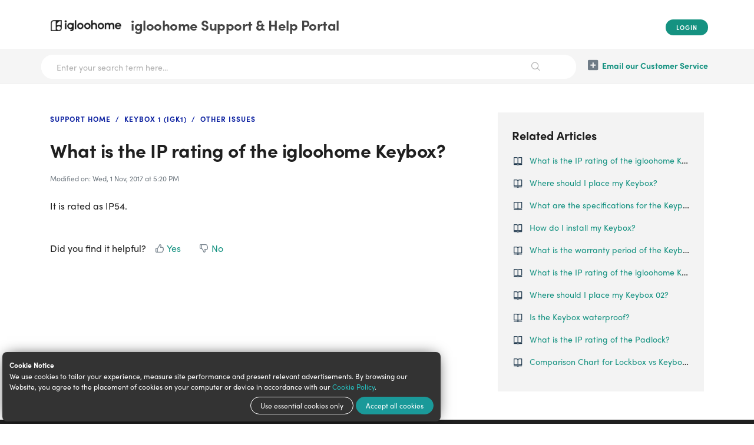

--- FILE ---
content_type: text/html; charset=utf-8
request_url: https://support.igloohome.co/support/solutions/articles/35000013780-what-is-the-ip-rating-of-the-igloohome-keybox-
body_size: 8783
content:
<!DOCTYPE html>
       
        <!--[if lt IE 7]><html class="no-js ie6 dew-dsm-theme " lang="en" dir="ltr" data-date-format="non_us"><![endif]-->       
        <!--[if IE 7]><html class="no-js ie7 dew-dsm-theme " lang="en" dir="ltr" data-date-format="non_us"><![endif]-->       
        <!--[if IE 8]><html class="no-js ie8 dew-dsm-theme " lang="en" dir="ltr" data-date-format="non_us"><![endif]-->       
        <!--[if IE 9]><html class="no-js ie9 dew-dsm-theme " lang="en" dir="ltr" data-date-format="non_us"><![endif]-->       
        <!--[if IE 10]><html class="no-js ie10 dew-dsm-theme " lang="en" dir="ltr" data-date-format="non_us"><![endif]-->       
        <!--[if (gt IE 10)|!(IE)]><!--><html class="no-js  dew-dsm-theme " lang="en" dir="ltr" data-date-format="non_us"><!--<![endif]-->
	<head>
		
		<!-- Title for the page -->
<title> What is the IP rating of the igloohome Keybox? | igloohome Support & Help Portal </title>

<!-- Meta information -->

      <meta charset="utf-8" />
      <meta http-equiv="X-UA-Compatible" content="IE=edge,chrome=1" />
      <meta name="description" content= "" />
      <meta name="author" content= "" />
       <meta property="og:title" content="What is the IP rating of the igloohome Keybox?" />  <meta property="og:url" content="https://support.igloohome.co/support/solutions/articles/35000013780-what-is-the-ip-rating-of-the-igloohome-keybox-" />  <meta property="og:description" content=" It is rated as IP54. " />  <meta property="og:image" content="https://s3.amazonaws.com/cdn.freshdesk.com/data/helpdesk/attachments/production/35185977352/logo/fE6PeKZgDiyDB-IxIPbDm5MYSsrwWGlPGg.png?X-Amz-Algorithm=AWS4-HMAC-SHA256&amp;amp;X-Amz-Credential=AKIAS6FNSMY2XLZULJPI%2F20260123%2Fus-east-1%2Fs3%2Faws4_request&amp;amp;X-Amz-Date=20260123T132659Z&amp;amp;X-Amz-Expires=604800&amp;amp;X-Amz-SignedHeaders=host&amp;amp;X-Amz-Signature=62394ac26f7e986d7a6442161a0abfc0de381a4567aeeeacf434eadc4ad42599" />  <meta property="og:site_name" content="igloohome Support &amp; Help Portal" />  <meta property="og:type" content="article" />  <meta name="twitter:title" content="What is the IP rating of the igloohome Keybox?" />  <meta name="twitter:url" content="https://support.igloohome.co/support/solutions/articles/35000013780-what-is-the-ip-rating-of-the-igloohome-keybox-" />  <meta name="twitter:description" content=" It is rated as IP54. " />  <meta name="twitter:image" content="https://s3.amazonaws.com/cdn.freshdesk.com/data/helpdesk/attachments/production/35185977352/logo/fE6PeKZgDiyDB-IxIPbDm5MYSsrwWGlPGg.png?X-Amz-Algorithm=AWS4-HMAC-SHA256&amp;amp;X-Amz-Credential=AKIAS6FNSMY2XLZULJPI%2F20260123%2Fus-east-1%2Fs3%2Faws4_request&amp;amp;X-Amz-Date=20260123T132659Z&amp;amp;X-Amz-Expires=604800&amp;amp;X-Amz-SignedHeaders=host&amp;amp;X-Amz-Signature=62394ac26f7e986d7a6442161a0abfc0de381a4567aeeeacf434eadc4ad42599" />  <meta name="twitter:card" content="summary" />  <meta name="keywords" content="IP54, rating" />  <link rel="canonical" href="https://support.igloohome.co/support/solutions/articles/35000013780-what-is-the-ip-rating-of-the-igloohome-keybox-" /> 
<meta name="facebook-domain-verification" content="qnv9uh4td7pznqro93psvbn5yx6x41" />

<!-- Responsive setting -->
<link rel="apple-touch-icon" href="https://s3.amazonaws.com/cdn.freshdesk.com/data/helpdesk/attachments/production/35185977567/fav_icon/u_IVTJnNdMUdjo8jfo83Lyp0CFZ2AU7Rhg.png" />
        <link rel="apple-touch-icon" sizes="72x72" href="https://s3.amazonaws.com/cdn.freshdesk.com/data/helpdesk/attachments/production/35185977567/fav_icon/u_IVTJnNdMUdjo8jfo83Lyp0CFZ2AU7Rhg.png" />
        <link rel="apple-touch-icon" sizes="114x114" href="https://s3.amazonaws.com/cdn.freshdesk.com/data/helpdesk/attachments/production/35185977567/fav_icon/u_IVTJnNdMUdjo8jfo83Lyp0CFZ2AU7Rhg.png" />
        <link rel="apple-touch-icon" sizes="144x144" href="https://s3.amazonaws.com/cdn.freshdesk.com/data/helpdesk/attachments/production/35185977567/fav_icon/u_IVTJnNdMUdjo8jfo83Lyp0CFZ2AU7Rhg.png" />
        <meta name="viewport" content="width=device-width, initial-scale=1.0, maximum-scale=5.0, user-scalable=yes" /> 

<link rel="stylesheet" href="https://use.typekit.net/ltx3edn.css">

<!-- Google Tag Manager -->
<script>(function(w,d,s,l,i){w[l]=w[l]||[];w[l].push({'gtm.start':
new Date().getTime(),event:'gtm.js'});var f=d.getElementsByTagName(s)[0],
j=d.createElement(s),dl=l!='dataLayer'?'&l='+l:'';j.async=true;j.src=
'https://www.googletagmanager.com/gtm.js?id='+i+dl;f.parentNode.insertBefore(j,f);
})(window,document,'script','dataLayer','GTM-5W6S69H');</script>
<!-- End Google Tag Manager -->
		
		<!-- Adding meta tag for CSRF token -->
		<meta name="csrf-param" content="authenticity_token" />
<meta name="csrf-token" content="Sd0bLjukQVqoXAXDejTqNY+njrtjEPOufcw95/HUXKS9vNzvsEIPkOkDNF315J3VWXCVoP73BVSZX+1iQf4AEg==" />
		<!-- End meta tag for CSRF token -->
		
		<!-- Fav icon for portal -->
		<link rel='shortcut icon' href='https://s3.amazonaws.com/cdn.freshdesk.com/data/helpdesk/attachments/production/35185977567/fav_icon/u_IVTJnNdMUdjo8jfo83Lyp0CFZ2AU7Rhg.png' />

		<!-- Base stylesheet -->
 
		<link rel="stylesheet" media="print" href="https://assets10.freshdesk.com/assets/cdn/portal_print-6e04b27f27ab27faab81f917d275d593fa892ce13150854024baaf983b3f4326.css" />
	  		<link rel="stylesheet" media="screen" href="https://assets4.freshdesk.com/assets/cdn/falcon_portal_utils-57fc5f91db982a7ecd698d80ef41469e73b87782f2d9f218886147ca63c081ab.css" />	

		
		<!-- Theme stylesheet -->

		<link href="/support/theme.css?v=4&amp;d=1769681617" media="screen" rel="stylesheet" type="text/css">

		<!-- Google font url if present -->
		<link href='https://fonts.googleapis.com/css?family=Poppins:regular,600,700' rel='stylesheet' type='text/css' nonce='EGbJtFJuIYZ4qbd6R/RdZA=='>

		<!-- Including default portal based script framework at the top -->
		<script src="https://assets9.freshdesk.com/assets/cdn/portal_head_v2-d07ff5985065d4b2f2826fdbbaef7df41eb75e17b915635bf0413a6bc12fd7b7.js"></script>
		<!-- Including syntexhighlighter for portal -->
		<script src="https://assets9.freshdesk.com/assets/cdn/prism-841b9ba9ca7f9e1bc3cdfdd4583524f65913717a3ab77714a45dd2921531a402.js"></script>

		

		<!-- Access portal settings information via javascript -->
		 <script type="text/javascript">     var portal = {"language":"en","name":"igloohome Support &amp; Help Portal","contact_info":"","current_page_name":"article_view","current_tab":"solutions","vault_service":{"url":"https://vault-service.freshworks.com/data","max_try":2,"product_name":"fd"},"current_account_id":771215,"preferences":{"bg_color":"#f3f3f3","header_color":"#ffffff","help_center_color":"#f3f3f3","footer_color":"#1f1f1f","tab_color":"#ffffff","tab_hover_color":"#00dead","btn_background":"#f3f3f3","btn_primary_background":"#159281","base_font":"Poppins","text_color":"#1f1f1f","headings_font":"Poppins","headings_color":"#1f1f1f","link_color":"#159281","link_color_hover":"#1bbfa8","input_focus_ring_color":"#00dead","non_responsive":"false"},"image_placeholders":{"spacer":"https://assets5.freshdesk.com/assets/misc/spacer.gif","profile_thumb":"https://assets6.freshdesk.com/assets/misc/profile_blank_thumb-4a7b26415585aebbd79863bd5497100b1ea52bab8df8db7a1aecae4da879fd96.jpg","profile_medium":"https://assets5.freshdesk.com/assets/misc/profile_blank_medium-1dfbfbae68bb67de0258044a99f62e94144f1cc34efeea73e3fb85fe51bc1a2c.jpg"},"falcon_portal_theme":true,"current_object_id":35000013780};     var attachment_size = 20;     var blocked_extensions = "exe,dll,sys,swf,scr,gzquar,js,jse,class,vb,com,bat,cmd,pif,img,iso,hta,html,msc,msp,cpl,reg,tmp,py,ps,msi,msp,inf,scf,ocx,bin,ws,sh,lnk,gadget,dmg,msh,apk,iqy,pub,jar";     var allowed_extensions = "";     var store = { 
        ticket: {},
        portalLaunchParty: {} };    store.portalLaunchParty.ticketFragmentsEnabled = false;    store.pod = "us-east-1";    store.region = "US"; </script> 


			
	</head>
	<body>
            	
		
		
		<!-- Google Tag Manager (noscript) -->
<noscript><iframe src="https://www.googletagmanager.com/ns.html?id=GTM-5W6S69H" height="0" width="0" style="display:none;visibility:hidden"></iframe></noscript>
<!-- End Google Tag Manager (noscript) -->

<!-- Site message (uncomment to use) -->
<!-- <div class="site-message" style="background-color: #0c5c51; color: #FFF;">
  <div class="site-message-content py-2 px-4">
    <p style="margin-bottom: 0;">Please note that our call centre’s operation has been impacted due to the evacuation efforts of Super Typhoon Rai. You might experience a longer than usual wait time for our call agent’s response. We are trying our best to ensure that operations can be resumed asap, your kind understanding during this period is much appreciated.</p>
  </div>
</div> -->

<div class="section-google-translate container-fluid">
    <div class="row">
        <div class="col">
            <div id="google_translate_element"></div>
        </div>
    </div>
</div>



    <header class="site-header container-fluid">
        <div class="container">
            <div class="row">
                <div class="col d-flex flex-wrap py-3">
                    <div class="header-logo">
                        <a href="https://www.igloohome.co/"class='portal-logo'><span class="portal-img"><i></i>
                    <img src='https://s3.amazonaws.com/cdn.freshdesk.com/data/helpdesk/attachments/production/35185977352/logo/fE6PeKZgDiyDB-IxIPbDm5MYSsrwWGlPGg.png' alt="Logo"
                        onerror="default_image_error(this)" data-type="logo" />
                 </span></a>
                        <h1 class="h4 my-0">
                            <a href="https://www.igloohome.co/" rel="noopener" title="igloohome Support &amp; Help Portal">igloohome Support &amp; Help Portal</a>
                        </h1>
                    </div>
                    <div class="header-nav">
                        <nav class="nav-user text-center text-sm-right">
                             <div class="welcome">Welcome <b></b> </div>  <b><a href="/support/login"><b>Login</b></a></b>
                        </nav>
                        
                    </div>
                </div>
            </div>
        </div>
    </header>

    <!-- Search and page links for the page -->
    
        <section class="helpcenter container-fluid">
            <div class="container">
                <div class="row">
                    <div class="col d-flex flex-wrap py-2">
                        <div class="search">
                            <form class="hc-search-form print--remove" autocomplete="off" action="/support/search/solutions" id="hc-search-form" data-csrf-ignore="true">
	<div class="hc-search-input">
	<label for="support-search-input" class="hide">Enter your search term here...</label>
		<input placeholder="Enter your search term here..." type="text"
			name="term" class="special" value=""
            rel="page-search" data-max-matches="10" id="support-search-input">
	</div>
	<div class="hc-search-button">
		<button class="btn btn-primary" aria-label="Search" type="submit" autocomplete="off">
			<i class="mobile-icon-search hide-tablet"></i>
			<span class="hide-in-mobile">
				Search
			</span>
		</button>
	</div>
</form>
                        </div>
                        <nav class="nav-helpcenter d-flex">
                            <a href="/support/tickets/new" class="mobile-icon-nav-newticket new-ticket" title="Email our Customer Service">Email our Customer Service</a>
                          	
                        </nav>
                    </div>
                </div>
            </div>
        </section>
    



<!-- Notification Messages -->
<section class="section-notifications container">
    <div class="row">
        <div class="col">
             <div class="alert alert-with-close notice hide" id="noticeajax"></div> 
        </div>
    </div>
</section>



<main><section class="section-article-view container py-4 py-md-5" id="article-35000013780">
    <div class="row">
        <div class="col-lg-8">
            <div class="breadcrumbs">
                <a href="/support/home" rel="noopener" class="d-inline-block">Support Home</a>
                <a href="/support/solutions/35000068093" rel="noopener" class="d-inline-block">Keybox 1 (IGK1)</a>
                <a href="/support/solutions/folders/35000103009" rel="noopener" class="d-inline-block">Other Issues</a>
            </div>
            <h1 class="h3 mt-4 mb-3">What is the IP rating of the igloohome Keybox?</h1>
            <p class="article-meta mb-4">
                <small>
                    
                    Modified on: Wed, 1 Nov, 2017 at  5:20 PM
                </small>
            </p>
            <article class="article-body mb-5">
                <p>It is rated as IP54.</p>
            </article>
            
            <p class="article-vote" id="voting-container" 
											data-user-id="" 
											data-article-id="35000013780"
											data-language="en">
										Did you find it helpful?<span data-href="/support/solutions/articles/35000013780/thumbs_up" class="vote-up a-link" id="article_thumbs_up" 
									data-remote="true" data-method="put" data-update="#voting-container" 
									data-user-id=""
									data-article-id="35000013780"
									data-language="en"
									data-update-with-message="Glad we could be helpful. Thanks for the feedback.">
								Yes</span><span class="vote-down-container"><span data-href="/support/solutions/articles/35000013780/thumbs_down" class="vote-down a-link" id="article_thumbs_down" 
									data-remote="true" data-method="put" data-update="#vote-feedback-form" 
									data-user-id=""
									data-article-id="35000013780"
									data-language="en"
									data-hide-dom="#voting-container" data-show-dom="#vote-feedback-container">
								No</span></span></p><a class="hide a-link" id="vote-feedback-form-link" data-hide-dom="#vote-feedback-form-link" data-show-dom="#vote-feedback-container">Send feedback</a><div id="vote-feedback-container"class="hide">	<div class="lead">Sorry we couldn't be helpful. Help us improve this article with your feedback.</div>	<div id="vote-feedback-form">		<div class="sloading loading-small loading-block"></div>	</div></div>
        </div>
        <div class="col-lg-4">
            <div id="related_articles"><div class="cs-g-c"><section class="article-list"><h3 class="list-lead">Related Articles</h3><ul rel="remote" 
			data-remote-url="/en/support/search/articles/35000013780/related_articles?container=related_articles&limit=10" 
			id="related-article-list"></ul></section></div></div>
        </div>
    </div>
</section></main>


    <footer class="site-footer container-fluid py-4">
        <div class="container">
            <div class="row">
                <div class="hotlines col-md-5 d-flex flex-column align-items-center align-items-md-start justify-content-center mt-4 mb-5 my-md-0">
                    <h4 class="mx-3 my-2">Talk to Us</h4>
                    <a href="tel: +65 3129 2464" rel="noopener"><span class="caption mr-2">Singapore</span>(+65) 3129 2464</a>
                    <a href="tel: +19292240688" rel="noopener"><span class="caption mr-2">USA</span>(+1) 929 224 0688</a>
                </div>
                <div class="col-md-7 d-flex flex-column align-items-center align-items-md-end justify-content-center">
                    <nav class="footer-nav text-center text-md-right">
                        
                            
                                <a href="/support/home" class="">Home</a>
                            
                                <a href="/support/solutions" class="active">Solutions</a>
                            
                        
                    </nav>
                    <a href="https://www.igloohome.co" rel="noopener" title="igloohome" class="mx-0">
                        <img src="https://a.storyblok.com/f/101583/x/a501b6557b/igloohome-new.svg" alt="igloohome" class="footer-logo mt-4 mb-2" width="140" style="width:140px;">
                    </a>
                    <a href="https://www.igloocompany.co/" rel="noopener" class="footer-copyright d-block text-center text-md-right m-0">
                        <small>igloocompany Pte Ltd © 2020-2023. UEN 201528946R.</small>
                    </a>
                </div>
            </div>
        </div>
    </footer>


<!-- Google Translate Script -->
<script type="text/javascript">function googleTranslateElementInit() {new google.translate.TranslateElement({pageLanguage: 'en', layout: google.translate.TranslateElement.InlineLayout.HORIZONTAL, multilanguagePage: true}, 'google_translate_element');}</script>
<script type="text/javascript" src="https://translate.google.com/translate_a/element.js?cb=googleTranslateElementInit"></script>

<script>
    //
    // Smooth scroll to anchor for any link with 'scroll' class
    //
    const scrollTo = () => {
        const links = document.querySelectorAll('.scroll');
        links.forEach(each => each.addEventListener('click', (e) => scrollAnchors(e)));
    }
    const scrollAnchors = (e, respond = null) => {
        const distanceToTop = el => Math.floor(el.getBoundingClientRect().top);
        e.preventDefault();
        const targetID = (respond) ? respond.getAttribute('href') : e.currentTarget.getAttribute('href');
        const targetAnchor = document.querySelector(targetID);
        if (!targetAnchor) return;
        const originalTop = distanceToTop(targetAnchor);
        window.scrollBy({
            top: originalTop,
            left: 0,
            behavior: 'smooth'
        });
        const checkIfDone = setInterval(() => {
            const atBottom = window.innerHeight + window.pageYOffset >= document.body.offsetHeight;
            if (distanceToTop(targetAnchor) === 0 || atBottom) {
                window.history.pushState('', '', targetID);
                clearInterval(checkIfDone);
            }
        }, 100);
    }
    scrollTo();
</script>



			<script src="https://assets7.freshdesk.com/assets/cdn/portal_bottom-0fe88ce7f44d512c644a48fda3390ae66247caeea647e04d017015099f25db87.js"></script>

		<script src="https://assets6.freshdesk.com/assets/cdn/redactor-642f8cbfacb4c2762350a557838bbfaadec878d0d24e9a0d8dfe90b2533f0e5d.js"></script> 
		<script src="https://assets4.freshdesk.com/assets/cdn/lang/en-4a75f878b88f0e355c2d9c4c8856e16e0e8e74807c9787aaba7ef13f18c8d691.js"></script>
		<!-- for i18n-js translations -->
  		<script src="https://assets4.freshdesk.com/assets/cdn/i18n/portal/en-7dc3290616af9ea64cf8f4a01e81b2013d3f08333acedba4871235237937ee05.js"></script>
		<!-- Including default portal based script at the bottom -->
		<script nonce="EGbJtFJuIYZ4qbd6R/RdZA==">
//<![CDATA[
	
	jQuery(document).ready(function() {
					
		// Setting the locale for moment js
		moment.lang('en');

		var validation_meassages = {"required":"This field is required.","remote":"Please fix this field.","email":"Please enter a valid email address.","url":"Please enter a valid URL.","date":"Please enter a valid date.","dateISO":"Please enter a valid date ( ISO ).","number":"Please enter a valid number.","digits":"Please enter only digits.","creditcard":"Please enter a valid credit card number.","equalTo":"Please enter the same value again.","two_decimal_place_warning":"Value cannot have more than 2 decimal digits","select2_minimum_limit":"Please type %{char_count} or more letters","select2_maximum_limit":"You can only select %{limit} %{container}","maxlength":"Please enter no more than {0} characters.","minlength":"Please enter at least {0} characters.","rangelength":"Please enter a value between {0} and {1} characters long.","range":"Please enter a value between {0} and {1}.","max":"Please enter a value less than or equal to {0}.","min":"Please enter a value greater than or equal to {0}.","select2_maximum_limit_jq":"You can only select {0} {1}","facebook_limit_exceed":"Your Facebook reply was over 8000 characters. You'll have to be more clever.","messenger_limit_exceeded":"Oops! You have exceeded Messenger Platform's character limit. Please modify your response.","not_equal_to":"This element should not be equal to","email_address_invalid":"One or more email addresses are invalid.","twitter_limit_exceed":"Oops! You have exceeded Twitter's character limit. You'll have to modify your response.","password_does_not_match":"The passwords don't match. Please try again.","valid_hours":"Please enter a valid hours.","reply_limit_exceed":"Your reply was over 2000 characters. You'll have to be more clever.","url_format":"Invalid URL format","url_without_slash":"Please enter a valid URL without '/'","link_back_url":"Please enter a valid linkback URL","requester_validation":"Please enter a valid requester details or <a href=\"#\" id=\"add_requester_btn_proxy\">add new requester.</a>","agent_validation":"Please enter valid agent details","email_or_phone":"Please enter a Email or Phone Number","upload_mb_limit":"Upload exceeds the available 15MB limit","invalid_image":"Invalid image format","atleast_one_role":"At least one role is required for the agent","invalid_time":"Invalid time.","remote_fail":"Remote validation failed","trim_spaces":"Auto trim of leading & trailing whitespace","hex_color_invalid":"Please enter a valid hex color value.","name_duplication":"The name already exists.","invalid_value":"Invalid value","invalid_regex":"Invalid Regular Expression","same_folder":"Cannot move to the same folder.","maxlength_255":"Please enter less than 255 characters","decimal_digit_valid":"Value cannot have more than 2 decimal digits","atleast_one_field":"Please fill at least {0} of these fields.","atleast_one_portal":"Select atleast one portal.","custom_header":"Please type custom header in the format -  header : value","same_password":"Should be same as Password","select2_no_match":"No matching %{container} found","integration_no_match":"no matching data...","time":"Please enter a valid time","valid_contact":"Please add a valid contact","field_invalid":"This field is invalid","select_atleast_one":"Select at least one option.","ember_method_name_reserved":"This name is reserved and cannot be used. Please choose a different name."}	

		jQuery.extend(jQuery.validator.messages, validation_meassages );


		jQuery(".call_duration").each(function () {
			var format,time;
			if (jQuery(this).data("time") === undefined) { return; }
			if(jQuery(this).hasClass('freshcaller')){ return; }
			time = jQuery(this).data("time");
			if (time>=3600) {
			 format = "hh:mm:ss";
			} else {
				format = "mm:ss";
			}
			jQuery(this).html(time.toTime(format));
		});
	});

	// Shortcuts variables
	var Shortcuts = {"global":{"help":"?","save":"mod+return","cancel":"esc","search":"/","status_dialog":"mod+alt+return","save_cuctomization":"mod+shift+s"},"app_nav":{"dashboard":"g d","tickets":"g t","social":"g e","solutions":"g s","forums":"g f","customers":"g c","reports":"g r","admin":"g a","ticket_new":"g n","compose_email":"g m"},"pagination":{"previous":"alt+left","next":"alt+right","alt_previous":"j","alt_next":"k"},"ticket_list":{"ticket_show":"return","select":"x","select_all":"shift+x","search_view":"v","show_description":"space","unwatch":"w","delete":"#","pickup":"@","spam":"!","close":"~","silent_close":"alt+shift+`","undo":"z","reply":"r","forward":"f","add_note":"n","scenario":"s"},"ticket_detail":{"toggle_watcher":"w","reply":"r","forward":"f","add_note":"n","close":"~","silent_close":"alt+shift+`","add_time":"m","spam":"!","delete":"#","show_activities_toggle":"}","properties":"p","expand":"]","undo":"z","select_watcher":"shift+w","go_to_next":["j","down"],"go_to_previous":["k","up"],"scenario":"s","pickup":"@","collaboration":"d"},"social_stream":{"search":"s","go_to_next":["j","down"],"go_to_previous":["k","up"],"open_stream":["space","return"],"close":"esc","reply":"r","retweet":"shift+r"},"portal_customizations":{"preview":"mod+shift+p"},"discussions":{"toggle_following":"w","add_follower":"shift+w","reply_topic":"r"}};
	
	// Date formats
	var DATE_FORMATS = {"non_us":{"moment_date_with_week":"ddd, D MMM, YYYY","datepicker":"d M, yy","datepicker_escaped":"d M yy","datepicker_full_date":"D, d M, yy","mediumDate":"d MMM, yyyy"},"us":{"moment_date_with_week":"ddd, MMM D, YYYY","datepicker":"M d, yy","datepicker_escaped":"M d yy","datepicker_full_date":"D, M d, yy","mediumDate":"MMM d, yyyy"}};

	var lang = { 
		loadingText: "Please Wait...",
		viewAllTickets: "View all tickets"
	};


//]]>
</script> 

		

		<img src='/support/solutions/articles/35000013780-what-is-the-ip-rating-of-the-igloohome-keybox-/hit' alt='Article views count' aria-hidden='true'/>
		<script type="text/javascript">
     		I18n.defaultLocale = "en";
     		I18n.locale = "en";
		</script>
			
    	


		<!-- Include dynamic input field script for signup and profile pages (Mint theme) -->

	</body>
</html>


--- FILE ---
content_type: text/html; charset=utf-8
request_url: https://support.igloohome.co/en/support/search/articles/35000013780/related_articles?container=related_articles&limit=10
body_size: -37
content:
	<li>
		<div class="ellipsis">
			<a href="/support/solutions/articles/35000084000-what-is-the-ip-rating-of-the-igloohome-keybox-02-">What is the IP rating of the igloohome Keybox 02?</a>
		</div>
	</li>
	<li>
		<div class="ellipsis">
			<a href="/support/solutions/articles/35000013778-where-should-i-place-my-keybox-">Where should I place my Keybox?</a>
		</div>
	</li>
	<li>
		<div class="ellipsis">
			<a href="/support/solutions/articles/35000205468-what-are-the-specifications-for-the-keypad-">What are the specifications for the Keypad?.</a>
		</div>
	</li>
	<li>
		<div class="ellipsis">
			<a href="/support/solutions/articles/35000014165-how-do-i-install-my-keybox-">How do I install my Keybox?</a>
		</div>
	</li>
	<li>
		<div class="ellipsis">
			<a href="/support/solutions/articles/35000013781-what-is-the-warranty-period-of-the-keybox-">What is the warranty period of the Keybox? </a>
		</div>
	</li>
	<li>
		<div class="ellipsis">
			<a href="/support/solutions/articles/35000159624-what-is-the-ip-rating-of-the-igloohome-keybox-03-">What is the IP rating of the igloohome Keybox 03?</a>
		</div>
	</li>
	<li>
		<div class="ellipsis">
			<a href="/support/solutions/articles/35000084005-where-should-i-place-my-keybox-02-">Where should I place my Keybox 02?</a>
		</div>
	</li>
	<li>
		<div class="ellipsis">
			<a href="/support/solutions/articles/35000014164-is-the-keybox-waterproof-">Is the Keybox waterproof?</a>
		</div>
	</li>
	<li>
		<div class="ellipsis">
			<a href="/support/solutions/articles/35000159605-what-is-the-ip-rating-of-the-padlock-">What is the IP rating of the Padlock?</a>
		</div>
	</li>
	<li>
		<div class="ellipsis">
			<a href="/support/solutions/articles/35000306962-comparison-chart-for-lockbox-vs-keybox-3">Comparison Chart for Lockbox vs Keybox 3</a>
		</div>
	</li>
	<script type="text/javascript" nonce="EGbJtFJuIYZ4qbd6R/RdZA==">
		jQuery("#related_articles").css("display", "block");
	</script>


--- FILE ---
content_type: text/css; charset=utf-8
request_url: https://support.igloohome.co/support/theme.css?v=4&d=1769681617
body_size: 51949
content:
.clearfix{*zoom:1}.clearfix:before,.clearfix:after{display:table;content:""}.clearfix:after{clear:both}.hide-text{font:0/0 a;color:transparent;text-shadow:none;background-color:transparent;border:0}input,select,textarea{font-family:Poppins,Helvetica,Arial,sans-serif;color:#183247}p{margin:0 0 10.9375px}p small{font-size:12px;color:#6f7c87}p big{font-size:inherit}.ui-widget,.ui-widget input,.ui-widget select,.ui-widget textarea,.ui-widget button{font-family:Poppins,Helvetica,Arial,sans-serif}.lead,.lead-small,.list-lead{line-height:28.4375px;font-size:18px;font-weight:200;color:inherit;font-family:Poppins,Helvetica,sans-serif}.lead b,.lead-small b,.list-lead b{font-weight:500}.links-inherit a,.list-lead a{font-size:16px;font-weight:600;letter-spacing:0.2px;font-family:Poppins,Helvetica,sans-serif;color:#1f1f1f}.links-inherit a:hover,.list-lead a:hover{color:#060606}.lead-small{font-size:13px}.list-lead{margin:10px 0}.no-results{color:#ccc;font-size:14px}.heading{font-family:Poppins,Helvetica,sans-serif;font-weight:normal;color:#1f1f1f}.light{font-weight:400}h1,h2,h3,h4,h5,h6{margin:0;text-rendering:optimizelegibility}h1 small,h2 small,h3 small,h4 small,h5 small,h6 small{font-weight:normal;color:#6f7c87}h1{font-size:28px;line-height:43.75px}h1 small{font-size:18px}h2{font-size:24px;line-height:26px}h2 small{font-size:16px}h3{font-size:20px;line-height:30.625px}h3 small{font-size:14px}h4,h5,h6{line-height:21.875px}h4{font-size:14px}h4 small{font-size:12px}h5{font-size:12px}h6{font-size:11px;color:#6f7c87;text-transform:uppercase}strong,b{font-weight:700}.page-header{padding-bottom:20.875px;margin:21.875px 0;border-bottom:1px solid #dcdcdc}.page-header h1{line-height:1}.intro{font-weight:200;margin-top:-6px;margin-bottom:0;font-size:14px;line-height:20px;color:#6f7c87}ul,ol{padding:0;margin:5px 0 5px 22px}ul ul,ul ol,ol ol,ol ul{margin-bottom:0}ul{list-style:disc}ol{list-style:decimal}li{line-height:21.875px}ul.unstyled,ol.unstyled{margin-left:0;list-style:none}ul.unstyled li,ol.unstyled li{padding:10px 4px;border-bottom:1px solid #DADFE3}ul.unstyled li a,ol.unstyled li a{font-size:14px;line-height:1.54;color:#183247;font-weight:600}ul.unstyled li a:hover,ol.unstyled li a:hover{color:#2753d7}.profile-edit-form.unstyled li{border-bottom:0;margin:0}dl{margin-bottom:21.875px}dt,dd{line-height:21.875px}dt{font-weight:bold;line-height:20.875px}dd{margin-left:10.9375px}.dl-horizontal dt{float:left;width:120px;clear:left;text-align:right;overflow:hidden;text-overflow:ellipsis;white-space:nowrap}.dl-horizontal dd{margin-left:130px}hr{margin:16.82692px 0;border:0;border-top:1px solid #dcdcdc;border-bottom:1px solid #fff}strong,.strong{font-weight:bold}em{font-style:italic}.muted{color:#6f7c87}abbr[title]{cursor:help;border-bottom:1px dotted #6f7c87}abbr.initialism{font-size:90%;text-transform:uppercase}blockquote{padding:0 0 0 15px;margin:0 0 21.875px;border-left:5px solid #dcdcdc}q:before,q:after,blockquote:before,blockquote:after{content:""}address{display:block;margin-bottom:21.875px;font-style:normal;line-height:21.875px}small{font-size:100%}cite{font-style:normal}.match{background-color:#fdfdb5}html,body{height:100%;width:100%;margin:0;padding:0}body{margin:0;font-family:Poppins,Helvetica,Arial,sans-serif;font-size:14px;line-height:21.875px;color:#1f1f1f;background-color:#f3f3f3;background-image:none;-webkit-font-feature-settings:"locl" 0;-moz-font-feature-settings:"locl" 0;-ms-font-feature-settings:"locl" 0;font-feature-settings:"locl" 0}a,.a-link{color:#159281;text-decoration:none}a:hover,.a-link:hover{color:#1bbfa8;text-decoration:underline}.a-link{cursor:pointer}*{-moz-box-sizing:border-box;-webkit-box-sizing:border-box;box-sizing:border-box}.page{*zoom:1;max-width:1140px;max-width:71.25rem;_width:1140px;padding-left:10px;padding-left:.625rem;padding-right:10px;padding-right:.625rem;margin-left:auto;margin-right:auto;padding-top:10px;padding-bottom:10px;min-height:78%}.page:after{content:"";display:table;clear:both}.main{width:66%;margin:0;border:0;-moz-box-shadow:none;-webkit-box-shadow:none;box-shadow:none;border-radius:6px;border-bottom-right-radius:0;border-top-right-radius:0;float:left;border-right:1px solid #dadfe3;background-color:#fff}.sidebar{width:34%;float:left;-moz-box-shadow:none;-webkit-box-shadow:none;box-shadow:none;border-bottom-left-radius:0;border-top-left-radius:0;background-color:#f8f9fa;margin:0}.fc-portal-solution-home h2,.fc-community-sidebar h2,.fc-solution-home h2,.fc-community-content h2{margin-top:16px}.fc-article-show p{padding-top:4px;color:#1f1f1f}.sidebar #related_articles{display:none}.fc-community-sidebar p.intro,.fc-community-sidebar div a[href*="topics/new"]{display:none}.fc-community-sidebar .no-results a[href*="topics/new"]{display:inline-block;color:#2753d7}.export-custom-select{width:100%}.row-fluid{*zoom:1}.row-fluid:after{content:"";display:table;clear:both}.span1{width:7.22892%;float:left;margin-right:1.20482%;display:inline}.span2{width:15.66265%;float:left;margin-right:1.20482%;display:inline}.span3{width:24.09639%;float:left;margin-right:1.20482%;display:inline}.span4{width:32.53012%;float:left;margin-right:1.20482%;display:inline;margin-bottom:6px}.span5{width:40.96386%;float:left;margin-right:1.20482%;display:inline}.span6{width:49.39759%;float:left;margin-right:1.20482%;display:inline}.span7{width:57.83133%;float:left;margin-right:1.20482%;display:inline}.span8{width:66.26506%;float:left;margin-right:1.20482%;display:inline}.span9{width:74.6988%;float:left;margin-right:1.20482%;display:inline}.span10{width:83.13253%;float:left;margin-right:1.20482%;display:inline}.span11{width:91.56627%;float:left;margin-right:1.20482%;display:inline}.span12{width:100%;float:left;margin-right:1.20482%;display:inline}.omega{float:right;margin-right:0;*margin-left:-10px;display:inline;float:left;margin-right:0;display:inline}form{margin:0 0}fieldset{padding:0;margin:0;border:0}legend{display:block;width:100%;padding:0;margin-bottom:32.8125px;font-size:21px;line-height:43.75px;color:#9aa1a6;border:0;border-bottom:1px solid #e5e5e5}legend small{font-size:16.40625px;color:#6f7c87}label,input,button,select,textarea{font-size:14px;font-weight:normal;line-height:1.2}input,button,select,textarea{font-family:Poppins,Helvetica,Arial,sans-serif}label{display:block;margin-bottom:5px}select,textarea,input[type="text"],input[type="password"],input[type="datetime"],input[type="datetime-local"],input[type="date"],input[type="month"],input[type="time"],input[type="week"],input[type="number"],input[type="email"],input[type="url"],input[type="search"],input[type="tel"],input[type="color"],.uneditable-input{display:inline-block;padding:4px;margin-bottom:9px;font-size:14px;line-height:21.875px;color:#f8f9fa}select{font-size:12.6px}textarea,input[type="text"],input[type="password"],input[type="datetime"],input[type="datetime-local"],input[type="date"],input[type="month"],input[type="time"],input[type="week"],input[type="number"],input[type="email"],input[type="url"],input[type="search"],input[type="tel"],input[type="color"],.uneditable-input{background-color:#fff;border:1px solid #ccc;border-radius:3px;-moz-box-shadow:inset 0 1px 2px rgba(0,0,0,0.18);-webkit-box-shadow:inset 0 1px 2px rgba(0,0,0,0.18);box-shadow:inset 0 1px 2px rgba(0,0,0,0.18);-moz-transition:border linear 0.2s,box-shadow linear 0.2s;-o-transition:border linear 0.2s,box-shadow linear 0.2s;-webkit-transition:border linear 0.2s,box-shadow linear 0.2s;transition:border linear 0.2s,box-shadow linear 0.2s;height:40px;-moz-box-shadow:none;-webkit-box-shadow:none;box-shadow:none;color:#183247}textarea:focus,input[type="text"]:focus,input[type="password"]:focus,input[type="datetime"]:focus,input[type="datetime-local"]:focus,input[type="date"]:focus,input[type="month"]:focus,input[type="time"]:focus,input[type="week"]:focus,input[type="number"]:focus,input[type="email"]:focus,input[type="url"]:focus,input[type="search"]:focus,input[type="tel"]:focus,input[type="color"]:focus,.uneditable-input:focus{border-color:rgba(0,222,173,0.6);outline:0;outline:thin dotted \9;-moz-box-shadow:0px 0px 5px rgba(0,222,173,0.6);-webkit-box-shadow:0px 0px 5px rgba(0,222,173,0.6);box-shadow:0px 0px 5px rgba(0,222,173,0.6)}.checkbox.nested-child{padding-left:40px}textarea{height:auto}input[type="radio"],input[type="checkbox"]{margin:1px 0;*margin-top:0;line-height:normal;cursor:pointer}input[type="checkbox"]:before{width:12px;height:12px;border-radius:2px;top:-2px;left:0px;position:relative;background-color:#fff;content:'';display:inline-block;visibility:visible;border:1px solid #d3dbda}input[type="checkbox"]:checked:before{width:12px;height:12px;border-radius:2px;top:-2px;left:0px;position:relative;background-color:#02b875;content:'';display:inline-block;visibility:visible;border:1px solid #02b875}input[type="radio"]:checked:before{width:13px;height:13px;border-radius:15px;top:-2px;left:-1px;position:relative;background-color:#fff;content:'';display:inline-block;visibility:visible;border:1px solid #02b875}input[type="radio"]:before{width:13px;height:13px;border-radius:15px;top:-2px;left:-1px;position:relative;background-color:#fff;content:'';display:inline-block;visibility:visible;border:1px solid #DADFE3}input[type="radio"]:checked:after{width:3px;height:3px;border-radius:15px;top:-22px;right:-3px;position:relative;background-color:#02b875;content:'';display:inline-block;visibility:visible;border:2px solid #02b875}input[type="radio"]:after{content:'';display:inline-block;width:7px;height:3px}input[type="submit"],input[type="reset"],input[type="button"],input[type="radio"],input[type="checkbox"]{width:auto}input[type="submit"],input[type="reset"],input[type="button"],a.btn.btn-primary,button.btn-primary,.banner-nav a[href*="/login"],.redactor_btns_box .btn.btn-primary{width:auto;font-family:Poppins,Helvetica,sans-serif;border-radius:2px;background-color:#159281;border:solid 1px #083932;background-image:none;font-size:12px;font-weight:600;letter-spacing:1.2px;text-shadow:none;text-transform:uppercase;-moz-box-shadow:none;-webkit-box-shadow:none;box-shadow:none;padding:5px 20px;color:#fff}input[type="submit"]:hover,input[type="reset"]:hover,input[type="button"]:hover,a.btn.btn-primary:hover,button.btn-primary:hover,.banner-nav a[href*="/login"]:hover,.redactor_btns_box .btn.btn-primary:hover{background-color:#18a895;text-decoration:none;color:#fff}.banner-nav a[href*="/login"]{font-size:14px}.btn-signup{border:solid 1px #DADFE3;background-color:#f3f3f3;padding:5px 20px;border-radius:2px;text-transform:uppercase;font-family:Poppins,Helvetica,sans-serif;letter-spacing:1.2;color:#183247}.btn-signup:hover{background-color:#e6e6e6;text-decoration:none}.btn-small{border-radius:2px;background-color:#f3f3f3;border:solid 1px #a7a7a7;background-image:none;-moz-box-shadow:none;-webkit-box-shadow:none;box-shadow:none;font-family:Poppins,Helvetica,sans-serif;font-size:12px;font-weight:600;letter-spacing:1.2px;color:#183247;padding:5px 20px;text-transform:uppercase}.btn-small:hover{background-color:#e6e6e6}.uneditable-textarea{width:auto;height:auto}input[type="file"]{line-height:0}select{height:28px;*margin-top:4px;line-height:28px}.custom-select:focus{outline:0;border-color:rgba(0,222,173,0.6);box-shadow:0px 0px 5px rgba(0,222,173,0.6)}.input-date-field .ui-datepicker-trigger,.support-date-field .ui-datepicker-trigger{top:7px}select{width:220px;border:1px solid #DADFE3;height:40px;color:#183247;background-color:#fff}select[multiple],select[size]{height:auto}select:focus,input[type="file"]:focus,input[type="radio"]:focus,input[type="checkbox"]:focus{outline:thin dotted #333;outline:5px auto -webkit-focus-ring-color;outline-offset:-2px;outline:0;border-color:rgba(0,222,173,0.6);box-shadow:0px 0px 5px rgba(0,222,173,0.6)}.radio,.checkbox{min-height:18px;padding-left:20px}.radio input[type="radio"],.checkbox input[type="checkbox"]{float:left;margin-left:-18px;margin-top:3px}.radio input[type="radio"]:focus:before,.checkbox input[type="checkbox"]:focus:before{border-color:rgba(0,222,173,0.6);-moz-box-shadow:0px 0px 5px #00dead;-webkit-box-shadow:0px 0px 5px #00dead;box-shadow:0px 0px 5px #00dead}.controls>.radio:first-child,.controls>.checkbox:first-child{padding-top:5px}.radio.inline,.checkbox.inline{display:inline-block;padding-top:5px;margin-bottom:0;vertical-align:middle}.radio.inline+.radio.inline,.checkbox.inline+.checkbox.inline{margin-left:10px}.input-mini{width:60px}.input-small{width:90px}.input-medium{width:150px}.input-large{width:210px}.input-xlarge{width:270px}.input-xxlarge{width:530px}input[class*="span"],select[class*="span"],textarea[class*="span"],.uneditable-input[class*="span"],.row-fluid input[class*="span"],.row-fluid select[class*="span"],.row-fluid textarea[class*="span"],.row-fluid .uneditable-input[class*="span"],.add-on[class*="span"]{float:none;margin-left:0}.input-append input[class*="span"],.input-append .uneditable-input[class*="span"],.input-prepend input[class*="span"],.input-prepend .uneditable-input[class*="span"],.row-fluid .input-prepend [class*="span"],.row-fluid .input-append [class*="span"],.add-on[class*="span"]{display:inline-block}input[disabled],select[disabled],textarea[disabled],input[readonly],select[readonly],textarea[readonly]{cursor:not-allowed;background-color:#dcdcdc;border-color:#ddd}input[type="radio"][disabled],input[type="checkbox"][disabled],input[type="radio"][readonly],input[type="checkbox"][readonly]{background-color:transparent}div.error{padding:5px 0 0}.control-group.warning-group>label,.control-group.warning-group .help-block,.control-group.warning-group .help-inline,.control-group.warning-group .error{color:#c09853}.control-group.warning-group .checkbox,.control-group.warning-group .radio,.control-group.warning-group input,.control-group.warning-group select,.control-group.warning-group textarea{color:#c09853;border-color:#c09853}.control-group.warning-group .checkbox:focus,.control-group.warning-group .radio:focus,.control-group.warning-group input:focus,.control-group.warning-group select:focus,.control-group.warning-group textarea:focus{border-color:#a47e3c;-moz-box-shadow:0 0 6px #dbc59e;-webkit-box-shadow:0 0 6px #dbc59e;box-shadow:0 0 6px #dbc59e}.control-group.warning-group .input-prepend .add-on,.control-group.warning-group .input-append .add-on{color:#c09853;background-color:#fcf8e3;border-color:#c09853}.control-group.error-group>label,.control-group.error-group .help-block,.control-group.error-group .help-inline,.control-group.error-group .error{color:#b94a48}.control-group.error-group .checkbox,.control-group.error-group .radio,.control-group.error-group input,.control-group.error-group select,.control-group.error-group textarea{color:#b94a48;border-color:#b94a48}.control-group.error-group .checkbox:focus,.control-group.error-group .radio:focus,.control-group.error-group input:focus,.control-group.error-group select:focus,.control-group.error-group textarea:focus{border-color:#953b39;-moz-box-shadow:0 0 6px #d59392;-webkit-box-shadow:0 0 6px #d59392;box-shadow:0 0 6px #d59392}.control-group.error-group .input-prepend .add-on,.control-group.error-group .input-append .add-on{color:#b94a48;background-color:#f2dede;border-color:#b94a48}.control-group.success-group>label,.control-group.success-group .help-block,.control-group.success-group .help-inline,.control-group.success-group .error{color:#468847}.control-group.success-group .checkbox,.control-group.success-group .radio,.control-group.success-group input,.control-group.success-group select,.control-group.success-group textarea{color:#468847;border-color:#468847}.control-group.success-group .checkbox:focus,.control-group.success-group .radio:focus,.control-group.success-group input:focus,.control-group.success-group select:focus,.control-group.success-group textarea:focus{border-color:#356635;-moz-box-shadow:0 0 6px #7aba7b;-webkit-box-shadow:0 0 6px #7aba7b;box-shadow:0 0 6px #7aba7b}.control-group.success-group .input-prepend .add-on,.control-group.success-group .input-append .add-on{color:#468847;background-color:#dff0d8;border-color:#468847}input:focus:required:invalid,textarea:focus:required:invalid,select:focus:required:invalid{color:#b94a48;border-color:#ee5f5b}input:focus:required:invalid:focus,textarea:focus:required:invalid:focus,select:focus:required:invalid:focus{border-color:#e9322d;-moz-box-shadow:0 0 6px #f8b9b7;-webkit-box-shadow:0 0 6px #f8b9b7;box-shadow:0 0 6px #f8b9b7}.form-actions{margin-top:10.9375px;padding-top:10.9375px;margin-bottom:21.875px;border-top:1px solid #e5e5e5;*zoom:1}.form-actions:before,.form-actions:after{display:table;content:""}.form-actions:after{clear:both}.uneditable-input{overflow:hidden;white-space:nowrap;cursor:not-allowed;background-color:#fff;border-color:#eee;-moz-box-shadow:inset 0 1px 2px rgba(0,0,0,0.025);-webkit-box-shadow:inset 0 1px 2px rgba(0,0,0,0.025);box-shadow:inset 0 1px 2px rgba(0,0,0,0.025)}.placeholder{color:#b2b2b2}input:-moz-placeholder{color:#b2b2b2}input:-ms-input-placeholder{color:#b2b2b2}input::-webkit-input-placeholder{color:#b2b2b2}[type="search"]{-webkit-appearance:textfield}.help-block,.help-inline{color:#f8f9fa}.help-block{display:block;margin-bottom:10.9375px}.help-inline{display:inline-block;*display:inline;*zoom:1;vertical-align:middle;padding-left:5px}.input-prepend,.input-append{margin-bottom:5px}.input-prepend input,.input-prepend select,.input-prepend .uneditable-input,.input-append input,.input-append select,.input-append .uneditable-input{position:relative;margin-bottom:0;*margin-left:0;margin-right:0;vertical-align:middle;border-radius:0 3px 3px 0}.input-prepend input:focus,.input-prepend select:focus,.input-prepend .uneditable-input:focus,.input-append input:focus,.input-append select:focus,.input-append .uneditable-input:focus{z-index:2}.input-prepend .uneditable-input,.input-append .uneditable-input{border-left-color:#ccc}.input-prepend .add-on,.input-append .add-on{display:inline-block;min-width:16px;padding:4px 5px;font-weight:normal;line-height:21.875px;text-align:center;text-shadow:0 1px 0 #fff;vertical-align:middle;border:1px solid #ccc}.input-prepend .add-on,.input-prepend .btn,.input-append .add-on,.input-append .btn{border-radius:0}.input-prepend .active,.input-append .active{background-color:#56fdc0;border-color:#02b875}.input-prepend .add-on,.input-prepend .btn{margin-right:-4px}.input-prepend input,.input-prepend .uneditable-input{border-left-width:0}.input-prepend .add-on:first-child,.input-prepend .btn:first-child{border-right-width:0;border-radius:3px 0 0 3px}.input-append input,.input-append select,.input-append .uneditable-input{border-radius:3px 0 0 3px}.input-append input,.input-append .uneditable-input{border-right-width:0}.input-append .uneditable-input{border-right-color:#ccc;border-left-color:#eee}.input-append .add-on:last-child,.input-append .btn:last-child{border-left-width:0;margin-left:-4px;border-radius:0 3px 3px 0}.input-prepend.input-append input,.input-prepend.input-append select,.input-prepend.input-append .uneditable-input{border-radius:0}.input-prepend.input-append .add-on:first-child,.input-prepend.input-append .btn:first-child{margin-right:-1px;border-radius:3px 0 0 3px}.input-prepend.input-append .add-on:last-child,.input-prepend.input-append .btn:last-child{margin-left:-1px;border-radius:0 3px 3px 0}.search-query{padding-right:14px;padding:4px \9;padding-left:14px;padding-left:4px \9;margin-bottom:0;border-radius:14px}.form-search input,.form-search textarea,.form-search select,.form-search .help-inline,.form-search .uneditable-input,.form-search .input-prepend,.form-search .input-append,.form-inline input,.form-inline textarea,.form-inline select,.form-inline .help-inline,.form-inline .uneditable-input,.form-inline .input-prepend,.form-inline .input-append,.form-portal input,.form-portal textarea,.form-portal select,.form-portal .help-inline,.form-portal .uneditable-input,.form-portal .input-prepend,.form-portal .input-append{display:inline-block;*display:inline;*zoom:1}.form-search .hide,.form-inline .hide,.form-portal .hide{display:none}.form-portal{margin-top:10px}.form-search label,.form-inline label{display:inline-block}.form-search .input-append,.form-inline .input-append,.form-search .input-prepend,.form-inline .input-prepend{margin-bottom:0}.form-search .radio,.form-search .checkbox,.form-inline .radio,.form-inline .checkbox{padding-left:0;margin-bottom:0;vertical-align:middle}.form-search .radio input[type="radio"],.form-search .checkbox input[type="checkbox"],.form-inline .radio input[type="radio"],.form-inline .checkbox input[type="checkbox"]{float:left;margin-right:3px;margin-left:0}.control-group{margin-bottom:16px}legend+.control-group{margin-top:21.875px;-webkit-margin-top-collapse:separate}input.special{border-radius:6px;border-color:#8c8c8c;font-size:16px;margin-bottom:0;margin-right:0;padding:6px 10px;-moz-box-shadow:none;-webkit-box-shadow:none;box-shadow:none}label.required:after{content:"*";color:#d00;font-size:16.8px;font-weight:bold;position:relative;top:4px;margin-left:5px}.ticket-form .nested_field .level_2,.ticket-form .nested_field .level_3,.ticket-form .control-tabbed-border,.form-portal .nested_field .level_2,.form-portal .nested_field .level_3,.form-portal .control-tabbed-border,.edit_helpdesk_ticket .nested_field .level_2,.edit_helpdesk_ticket .nested_field .level_3,.edit_helpdesk_ticket .control-tabbed-border{display:none;border-left:1px dotted #333;padding-left:15px;padding-top:15px}.company_container{border-left:1px dotted #333;margin-bottom:5px}.company_label{padding:0px 0px 21px 18px;margin-top:17px}.company_div{padding-top:20px}.cc-emails{*zoom:1;margin-top:6px}.cc-emails:before,.cc-emails:after{display:table;content:""}.cc-emails:after{clear:both}.cc-emails .cc-label,.cc-emails input[type=text]{float:left}.cc-emails .cc-label{width:10%;border:1px solid #ccc;border-right:0;border-top-left-radius:3px;border-bottom-left-radius:3px;background-color:#f8f8f8;height:30.875px;min-width:16px;padding:4px 5px;font-weight:normal;line-height:21.875px;text-align:center;text-shadow:0 1px 0 #fff;vertical-align:middle}.cc-emails input[type=text]{width:90%;border-radius:0 3px 3px 0;border-left-width:0}.cc-emails .select2-container{width:90%}.cc-emails .select2-container .select2-choices{border-left-color:#efefef;border-top-left-radius:0;border-bottom-left-radius:0}.cc-emails .select2-input{height:26px}.cc-emails .select2-search-field input{height:26px}.cc-emails .select2-search-choice-close::after{top:-2px}.attachments-form{margin-top:5px;*zoom:1}.attachments-form:before,.attachments-form:after{display:table;content:""}.attachments-form:after{clear:both}.ticket-sidebar select,.ticket-sidebar textarea,.ticket-sidebar input[type="text"],.ticket-sidebar input[type="password"],.ticket-sidebar input[type="datetime"],.ticket-sidebar input[type="datetime-local"],.ticket-sidebar input[type="date"],.ticket-sidebar input[type="month"],.ticket-sidebar input[type="time"],.ticket-sidebar input[type="week"],.ticket-sidebar input[type="number"],.ticket-sidebar input[type="email"],.ticket-sidebar input[type="url"],.ticket-sidebar input[type="search"],.ticket-sidebar input[type="tel"],.ticket-sidebar input[type="color"],.ticket-sidebar .uneditable-input{width:100%}#errorExplanation h2,#errorExplanation p,.errorExplanation h2,.errorExplanation p{display:none}#errorExplanation ul,.errorExplanation ul{margin-bottom:0}#error_explanation h2,#error_explanation p,.error_explanation h2,.error_explanation p{display:none}#error_explanation ul,.error_explanation ul{margin-bottom:0}.select2-container .select2-choice{height:40px}.select2-container .select2-choice .select2-chosen{padding:6px}.select2-container .select2-choice abbr:after{top:7px}.select2-container .select2-choice .select2-arrow b:after{top:18px}#vote-feedback-form-link{color:#2753d7}.form-portal .control-group{margin-bottom:21.875px;*zoom:1}.form-portal .control-group:before,.form-portal .control-group:after{display:table;content:""}.form-portal .control-group:after{clear:both}.form-portal .control-label{float:left;width:140px;padding-top:4px}.form-portal .control-label a[data-toggle='tooltip'],.form-portal label.checkbox a[data-toggle='tooltip']{margin-left:4px}.form-portal .controls{*display:inline-block;*padding-left:20px;margin-left:160px;*margin-left:0}.form-portal .controls:first-child{*padding-left:160px}.form-portal .controls .disabled-field{padding-top:4px}.form-portal .help-block{margin-top:10.9375px;margin-bottom:0}.form-portal .form-actions{padding-left:160px}input,textarea{width:210px}@media (max-width: 45em){.form-portal .form-actions{padding-left:0}.form-portal .control-label{float:none;width:auto;padding-top:0}.form-portal .controls{margin-left:0}input,textarea{width:100%;max-width:100%}input.span1,textarea.span1{width:100%}input.span2,textarea.span2{width:100%}input.span3,textarea.span3{width:100%}input.span4,textarea.span4{width:100%}input.span5,textarea.span5{width:100%}input.span6,textarea.span6{width:100%}input.span7,textarea.span7{width:100%}input.span8,textarea.span8{width:100%}input.span9,textarea.span9{width:100%}input.span10,textarea.span10{width:100%}input.span11,textarea.span11{width:100%}input.span12,textarea.span12{width:100%}textarea{height:auto}}.controls .dateClear{top:2px;position:absolute;right:9px;padding:5px;cursor:pointer}.controls .dateClear .ficon-cross:before{font-size:1.2em;color:#999999}.company_form_date+.dateClear{right:25px}.support-date-field input.date{width:100%}.support-date-field .dateClear{top:3px;position:absolute;right:9px;padding:5px;cursor:pointer}.support-date-field .dateClear .ficon-cross:before{font-size:1.2em;color:#999999}.form-portal .checkbox input[type="checkbox"],.ticket-form-sidebar .checkbox input[type="checkbox"]{margin-top:0px}.form-portal .checkbox input[type="checkbox"]:focus:before,.form-portal .checkbox input[type="checkbox"]:before,.ticket-form-sidebar .checkbox input[type="checkbox"]:focus:before,.ticket-form-sidebar .checkbox input[type="checkbox"]:before{top:2px}.form-portal .checkbox.required input[type="checkbox"],.ticket-form-sidebar .checkbox.required input[type="checkbox"]{margin-top:2px}.login-form .checkbox input[type="checkbox"]:before{top:-1px}.profile-edit-form .checkbox input[type="checkbox"]{margin-left:0px;margin-top:1px}.profile-edit-form .checkbox input[type="checkbox"]+label{margin-left:5px}.btn{display:inline-block;*display:inline;*zoom:1;padding:5px 15px;margin-bottom:0;font-size:14px;line-height:18px;*line-height:18px;color:#183247;text-align:center;text-shadow:0 1px 1px rgba(255,255,255,0.75);vertical-align:middle;cursor:pointer;position:relative;z-index:1;background-color:#f3f3f3;border:1px solid #a7a7a7;*border:0;border-bottom-color:#b3b3b3;border-radius:6px;*margin-left:.3em;-moz-box-shadow:inset 0 1px 0 rgba(255,255,255,0.2),0 1px 2px rgba(0,0,0,0.05);-webkit-box-shadow:inset 0 1px 0 rgba(255,255,255,0.2),0 1px 2px rgba(0,0,0,0.05);box-shadow:inset 0 1px 0 rgba(255,255,255,0.2),0 1px 2px rgba(0,0,0,0.05)}.btn:first-child{*margin-left:0}.btn:hover{color:#183247;text-decoration:none;background-color:#e6e6e6;-moz-transition:background-position .1s linear;-o-transition:background-position .1s linear;-webkit-transition:background-position .1s linear;transition:background-position .1s linear}.btn:focus{outline:thin dotted #333;outline:5px auto -webkit-focus-ring-color;outline-offset:-2px}.btn.active,.btn:active{background-color:#f3f5f7;background-image:none;outline:0;color:#183247}.btn.disabled,.btn[disabled]{cursor:default;background-color:#e6e6e6;background-image:none;filter:progid:DXImageTransform.Microsoft.Alpha(Opacity=65);opacity:.65;-moz-box-shadow:none;-webkit-box-shadow:none;box-shadow:none}.btn{border-radius:2px;background-color:#f3f3f3;border:solid 1px #a7a7a7;background-image:none;-moz-box-shadow:none;-webkit-box-shadow:none;box-shadow:none;font-family:Poppins,Helvetica,sans-serif;font-size:12px;font-weight:600;letter-spacing:1.2px;color:#183247;padding:5px 20px;text-transform:uppercase}.btn:hover{background-color:#e6e6e6}.redactor_btns_box .btn{border-radius:2px;background-color:#f3f3f3;border:solid 1px #cdcdcd;background-image:none;-moz-box-shadow:none;-webkit-box-shadow:none;box-shadow:none;font-family:Poppins,Helvetica,sans-serif;font-size:12px;font-weight:600;letter-spacing:1.2px;color:#183247;padding:5px 20px;text-transform:uppercase;margin-left:10px}.redactor_btns_box .btn:hover{background-color:#e6e6e6}.btn-large{padding:9px 14px;font-size:16px;line-height:normal;border-radius:5px}.btn-large [class^="icon-"]{margin-top:1px}.btn-small{padding:3px 16px;font-size:12px;line-height:20.875px;border-radius:4px}.btn-small [class^="icon-"]{margin-top:-1px}.list-lead .btn-small{border-radius:2px;background-color:#fff;border:solid 1px #DADFE3;-moz-box-shadow:none;-webkit-box-shadow:none;box-shadow:none;background-image:none;font-family:Poppins,Helvetica,sans-serif;font-size:12px;font-weight:600;letter-spacing:0.5px;color:#183247}.list-lead .btn-small:hover{background-color:#f3f5f7;color:#183247}.btn-mini{padding:2px 6px;font-size:12px;line-height:19.875px}.btn-mini [class^="icon-"]{margin-right:-3px;margin-left:-3px}.btn-quoted{padding:0 7px 0 8px;font-size:12px;line-height:0.8;height:17px;font-weight:bold;letter-spacing:0.1em;border-radius:3px}.btn-quoted:before{content:"..."}.btn.default-pic{padding:6px 6px 6px 8px}.dropdown-toggle.btn{padding:6px}.btn-icon{padding:3px 6px}#datepicker input[type="text"]{height:40px;-moz-box-shadow:none;-webkit-box-shadow:none;box-shadow:none;color:#183247}.btn-primary,.btn-primary:hover{color:#fff;text-shadow:0 -1px 0 rgba(0,0,0,0.25)}.btn-primary.active{color:rgba(255,255,255,0.75)}.btn-danger,.btn-danger:hover{color:#9aa1a6;text-shadow:0 1px 1px rgba(255,255,255,0.75)}.btn-danger.active{color:rgba(255,255,255,0.75)}.btn-primary{background-color:#148979;background-image:-moz-linear-gradient(top, #159281, #127c6d);background-image:-ms-linear-gradient(top, #159281, #127c6d);background-image:-webkit-gradient(linear, 0 0, 0 100%, from(#159281), to(#127c6d));background-image:-webkit-linear-gradient(top, #159281, #127c6d);background-image:-o-linear-gradient(top, #159281, #127c6d);background-image:linear-gradient(to bottom, #159281,#127c6d);background-repeat:repeat-x;filter:progid:DXImageTransform.Microsoft.gradient(startColorstr='#148e7d', endColorstr='#117769', GradientType=0);border-color:#127c6d #127c6d #083932;border-color:rgba(0,0,0,0.1) rgba(0,0,0,0.1) rgba(0,0,0,0.25);*background-color:#127c6d;filter:progid:DXImageTransform.Microsoft.gradient(enabled=false)}.btn-primary:hover,.btn-primary:active,.btn-primary.active,.btn-primary.disabled,.btn-primary[disabled]{background-color:#127c6d;*background-color:#0f655a}.btn-primary:active,.btn-primary.active{background-color:#0b4f46 \9}.btn-danger{background-color:#c54130;background-image:-moz-linear-gradient(top, #d34836, #b03626);background-image:-ms-linear-gradient(top, #d34836, #b03626);background-image:-webkit-gradient(linear, 0 0, 0 100%, from(#d34836), to(#b03626));background-image:-webkit-linear-gradient(top, #d34836, #b03626);background-image:-o-linear-gradient(top, #d34836, #b03626);background-image:linear-gradient(to bottom, #d34836,#b03626);background-repeat:repeat-x;filter:progid:DXImageTransform.Microsoft.gradient(startColorstr='#d24432', endColorstr='#ab3526', GradientType=0);border-color:#b03626 #b03626 #712319;border-color:rgba(0,0,0,0.1) rgba(0,0,0,0.1) rgba(0,0,0,0.25);*background-color:#b03626;filter:progid:DXImageTransform.Microsoft.gradient(enabled=false)}.btn-danger:hover,.btn-danger:active,.btn-danger.active,.btn-danger.disabled,.btn-danger[disabled]{background-color:#b03626;*background-color:#9b3022}.btn-danger:active,.btn-danger.active{background-color:#86291d \9}button.btn,input[type="submit"].btn{*padding-top:2px;*padding-bottom:2px}button.btn::-moz-focus-inner,input[type="submit"].btn::-moz-focus-inner{padding:0;border:0}button.btn.btn-large,input[type="submit"].btn.btn-large{*padding-top:7px;*padding-bottom:7px}button.btn.btn-small,input[type="submit"].btn.btn-small{*padding-top:3px;*padding-bottom:3px;border-radius:2px;background-color:#f3f3f3;border:solid 1px #a7a7a7;background-image:none;-moz-box-shadow:none;-webkit-box-shadow:none;box-shadow:none;font-family:Poppins,Helvetica,sans-serif;font-size:12px;font-weight:600;letter-spacing:1.2px;color:#183247;padding:5px 20px;text-transform:uppercase}button.btn.btn-small:hover,input[type="submit"].btn.btn-small:hover{background-color:#e6e6e6}button.btn.btn-primary,input[type="submit"].btn.btn-primary{width:auto;font-family:Poppins,Helvetica,sans-serif;border-radius:2px;background-color:#159281;border:solid 1px #083932;background-image:none;font-size:12px;font-weight:600;letter-spacing:1.2px;text-shadow:none;text-transform:uppercase;-moz-box-shadow:none;-webkit-box-shadow:none;box-shadow:none;padding:5px 20px;color:#fff}button.btn.btn-primary:hover,input[type="submit"].btn.btn-primary:hover{background-color:#18a895;text-decoration:none}button.btn.btn-mini,input[type="submit"].btn.btn-mini{*padding-top:1px;*padding-bottom:1px}button.btn.btn-primary.pull-right{margin:0}.btn-google{background-color:#4285f4;color:#fff;text-shadow:none}.btn-facebook{background-color:#3b5998;color:#fff;text-shadow:none}.btn-twitter{background-color:#24a9e6;color:#fff;text-shadow:none}.btn-group{position:relative;*zoom:1;*margin-left:.3em}.btn-group:before,.btn-group:after{display:table;content:""}.btn-group:after{clear:both}.btn-group:first-child{*margin-left:0}.btn-group+.btn-group{margin-left:5px}.btn-toolbar{margin-top:10.9375px;margin-bottom:10.9375px}.btn-toolbar .btn-group{display:inline-block;*display:inline;*zoom:1}.btn-group>.btn{position:relative;float:left;margin-left:-1px;border-radius:0}.btn-group>.btn:first-child{margin-left:0;border-top-left-radius:4px;border-bottom-left-radius:4px}.btn-group>.btn:last-child,.btn-group>.dropdown-toggle{border-top-right-radius:4px;border-bottom-right-radius:4px}.btn-group>.btn.large:first-child{margin-left:0;border-top-left-radius:6px;border-bottom-left-radius:6px}.btn-group>.btn.large:last-child,.btn-group>.large.dropdown-toggle{border-top-right-radius:6px;border-bottom-right-radius:6px}.btn-group>.btn:hover,.btn-group>.btn:focus,.btn-group>.btn:active,.btn-group>.btn.active{z-index:2}.btn-group .dropdown-toggle:active,.btn-group.open .dropdown-toggle{outline:0}.btn-group>.dropdown-toggle{padding-left:8px;padding-right:8px;-moz-box-shadow:inset 1px 0 0 rgba(255,255,255,0.125),inset 0 1px 0 rgba(255,255,255,0.2),0 1px 2px rgba(0,0,0,0.05);-webkit-box-shadow:inset 1px 0 0 rgba(255,255,255,0.125),inset 0 1px 0 rgba(255,255,255,0.2),0 1px 2px rgba(0,0,0,0.05);box-shadow:inset 1px 0 0 rgba(255,255,255,0.125),inset 0 1px 0 rgba(255,255,255,0.2),0 1px 2px rgba(0,0,0,0.05);*padding-top:4px;*padding-bottom:4px}.btn-group>.btn-mini.dropdown-toggle{padding-left:5px;padding-right:5px}.btn-group>.btn-small.dropdown-toggle{*padding-top:4px;*padding-bottom:4px}.btn-group>.btn-large.dropdown-toggle{padding-left:12px;padding-right:12px}.btn-group.open .dropdown-toggle{background-image:none;-moz-box-shadow:inset 0 2px 4px rgba(0,0,0,0.15),0 1px 2px rgba(0,0,0,0.05);-webkit-box-shadow:inset 0 2px 4px rgba(0,0,0,0.15),0 1px 2px rgba(0,0,0,0.05);box-shadow:inset 0 2px 4px rgba(0,0,0,0.15),0 1px 2px rgba(0,0,0,0.05)}.btn-group.open .btn.dropdown-toggle{background-color:#e6e6e6}.btn-group.open .btn-primary.dropdown-toggle{background-color:#127c6d}.btn .caret{margin-top:7px;margin-left:0;color:#183247}.btn:hover .caret,.open.btn-group .caret{filter:progid:DXImageTransform.Microsoft.Alpha(Opacity=10000);opacity:100}.btn-mini .caret{margin-top:5px}.btn-small .caret{margin-top:6px}.btn-large .caret{margin-top:6px;border-left-width:5px;border-right-width:5px;border-top-width:5px}.dropup .btn-large .caret{border-bottom:5px solid #183247;border-top:0}.dynamic-icon-sprite,.dynamic-icon-article-dark,.dynamic-icon-article,.dynamic-icon-cog-dark,.dynamic-icon-cog-drop-dark,.dynamic-icon-cog-drop-light,.dynamic-icon-cog-light,.dynamic-icon-dd-tick-dark,.dynamic-icon-dd-tick-light,.dynamic-icon-nav-contact-dark,.dynamic-icon-nav-contact,.dynamic-icon-nav-menu-dark,.dynamic-icon-nav-menu,.dynamic-icon-nav-newticket-dark,.dynamic-icon-nav-newticket,.dynamic-icon-nav-status-dark,.dynamic-icon-nav-status,.dynamic-icon-search-dark,.dynamic-icon-search,.page-tabs .mobile-icon-nav-menu:before,.mobile-icon-search:before,.mobile-icon-nav-contact:before,.mobile-icon-nav-newticket:before,.mobile-icon-nav-status:before{background-image:url(https://assets3.freshdesk.com/assets/cdn-ignored/sprites/portal/dynamic-icon-s85b95186ce-e274bd42cd0ad6ac0c46c7e2bfa705d4b97c6bd0b9c736e0da2d31ffca7d3a09.png);background-repeat:no-repeat}.dynamic-icon-article-dark{background-position:0 0;height:26px;width:29px}.dynamic-icon-article{background-position:0 -26px;height:27px;width:29px}.dynamic-icon-cog-dark{background-position:0 -53px;height:15px;width:15px}.dynamic-icon-cog-drop-dark{background-position:0 -68px;height:15px;width:22px}.dynamic-icon-cog-drop-light{background-position:0 -83px;height:15px;width:22px}.dynamic-icon-cog-light{background-position:0 -98px;height:15px;width:15px}.dynamic-icon-dd-tick-dark{background-position:0 -113px;height:20px;width:20px}.dynamic-icon-dd-tick-light{background-position:0 -133px;height:20px;width:20px}.dynamic-icon-nav-contact-dark{background-position:0 -153px;height:22px;width:22px}.dynamic-icon-nav-contact{background-position:0 -175px;height:22px;width:22px}.dynamic-icon-nav-menu-dark{background-position:0 -197px;height:22px;width:22px}.dynamic-icon-nav-menu{background-position:0 -219px;height:22px;width:22px}.dynamic-icon-nav-newticket-dark{background-position:0 -241px;height:22px;width:22px}.dynamic-icon-nav-newticket{background-position:0 -263px;height:22px;width:22px}.dynamic-icon-nav-status-dark{background-position:0 -285px;height:22px;width:22px}.dynamic-icon-nav-status{background-position:0 -307px;height:22px;width:22px}.dynamic-icon-search-dark{background-position:0 -329px;height:20px;width:20px}.dynamic-icon-search{background-position:0 -349px;height:20px;width:20px}.nav{margin-left:0;margin-bottom:21.875px;list-style:none}.nav>li>a{display:block}.nav>li>a:hover{text-decoration:none;background-color:#f3f3f3}.nav>.pull-right{float:right}.nav .nav-header{display:block;padding:3px 15px;font-size:11px;font-weight:bold;line-height:21.875px;color:#6f7c87;text-shadow:0 1px 0 rgba(255,255,255,0.5);text-transform:uppercase}.nav li+.nav-header{margin-top:9px}.nav-list{padding-left:15px;padding-right:15px;margin-bottom:0}.nav-list>li>a,.nav-list .nav-header{margin-left:-15px;margin-right:-15px;text-shadow:0 1px 0 rgba(255,255,255,0.5)}.nav-list>li>a{padding:3px 15px}.nav-list>.active>a,.nav-list>.active>a:hover{color:#fff;text-shadow:0 -1px 0 rgba(0,0,0,0.2);background-color:#159281}.nav-list [class^="icon-"]{margin-right:2px}.nav-list .divider{*width:100%;height:1px;margin:9.9375px 1px;*margin:-5px 0 5px;overflow:hidden;background-color:#e5e5e5;border-bottom:1px solid #fff}.nav-tabs,.nav-pills{*zoom:1}.nav-tabs:before,.nav-tabs:after,.nav-pills:before,.nav-pills:after{display:table;content:""}.nav-tabs:after,.nav-pills:after{clear:both}.nav-tabs>li,.nav-pills>li{float:left}.nav-tabs>li>a,.nav-pills>li>a{padding-right:12px;padding-left:12px;margin-right:2px;line-height:14px}.nav-tabs{border-bottom:1px solid #ddd}.nav-tabs>li{margin-bottom:-1px}.nav-tabs>li>a{padding-top:8px;padding-bottom:8px;line-height:21.875px;border:1px solid transparent;border-radius:4px 4px 0 0}.nav-tabs>li>a:hover{border-color:#dcdcdc #dcdcdc #ddd}.nav-tabs>.active>a,.nav-tabs>.active>a:hover{color:#f8f9fa;background-color:#fff;border:1px solid #ddd;border-bottom-color:transparent;cursor:default}.nav-pills>li>a{margin-top:2px;margin-bottom:2px;border-radius:5px;padding:6px 12px;margin-left:10px;border:solid 1px #fff}.nav-pills>li>a:hover{border-radius:2px;background-color:#f3f5f7;border:solid 1px #ebeef0;-moz-box-shadow:none;-webkit-box-shadow:none;box-shadow:none;color:#183247}.nav-pills>.active>a,.nav-pills>.active>a:hover{border-radius:2px;background-color:#f3f5f7;border:solid 1px #ebeef0;-moz-box-shadow:none;-webkit-box-shadow:none;box-shadow:none;color:#183247}.nav-stacked>li{float:none}.nav-stacked>li>a{margin-right:0}.nav-tabs.nav-stacked{border-bottom:0}.nav-tabs.nav-stacked>li>a{border:1px solid #ddd;border-radius:0}.nav-tabs.nav-stacked>li:first-child>a{border-radius:4px 4px 0 0}.nav-tabs.nav-stacked>li:last-child>a{border-radius:0 0 4px 4px}.nav-tabs.nav-stacked>li>a:hover{border-color:#ddd;z-index:2}.nav-pills.nav-stacked>li>a{margin-bottom:3px}.nav-pills.nav-stacked>li:last-child>a{margin-bottom:1px}.nav-tabs .dropdown-menu{border-radius:0 0 5px 5px}.nav-pills .dropdown-menu{border-radius:4px}.nav-tabs .dropdown-toggle .caret,.nav-pills .dropdown-toggle .caret{border-top-color:#159281;border-bottom-color:#159281;margin-top:6px}.nav-tabs .dropdown-toggle:hover .caret,.nav-pills .dropdown-toggle:hover .caret{border-top-color:#1bbfa8;border-bottom-color:#1bbfa8}.nav-tabs .active .dropdown-toggle .caret,.nav-pills .active .dropdown-toggle .caret{border-top-color:#9aa1a6;border-bottom-color:#9aa1a6}.nav>.dropdown.active>a:hover{color:#183247;cursor:pointer}.nav-tabs .open .dropdown-toggle,.nav-pills .open .dropdown-toggle,.nav>li.dropdown.open.active>a:hover{color:#fff;background-color:#6f7c87;border-color:#6f7c87}.nav li.dropdown.open .caret,.nav li.dropdown.open.active .caret,.nav li.dropdown.open a:hover .caret{border-top-color:#fff;border-bottom-color:#fff;filter:progid:DXImageTransform.Microsoft.Alpha(Opacity=10000);opacity:100}.tabs-stacked .open>a:hover{border-color:#6f7c87}.tabbable{*zoom:1}.tabbable:before,.tabbable:after{display:table;content:""}.tabbable:after{clear:both}.tab-content{overflow:auto}.tabs-below>.nav-tabs,.tabs-right>.nav-tabs,.tabs-left>.nav-tabs{border-bottom:0}.tab-content>.tab-pane,.pill-content>.pill-pane{display:none}.tab-content>.active,.pill-content>.active{display:block}.tabs-below>.nav-tabs{border-top:1px solid #ddd}.tabs-below>.nav-tabs>li{margin-top:-1px;margin-bottom:0}.tabs-below>.nav-tabs>li>a{border-radius:0 0 4px 4px}.tabs-below>.nav-tabs>li>a:hover{border-bottom-color:transparent;border-top-color:#ddd}.tabs-below>.nav-tabs>.active>a,.tabs-below>.nav-tabs>.active>a:hover{border-color:transparent #ddd #ddd #ddd}.tabs-left>.nav-tabs>li,.tabs-right>.nav-tabs>li{float:none}.tabs-left>.nav-tabs>li>a,.tabs-right>.nav-tabs>li>a{min-width:74px;margin-right:0;margin-bottom:3px}.tabs-left>.nav-tabs{float:left;margin-right:19px;border-right:1px solid #ddd}.tabs-left>.nav-tabs>li>a{margin-right:-1px;border-radius:4px 0 0 4px}.tabs-left>.nav-tabs>li>a:hover{border-color:#dcdcdc #ddd #dcdcdc #dcdcdc}.tabs-left>.nav-tabs .active>a,.tabs-left>.nav-tabs .active>a:hover{border-color:#ddd transparent #ddd #ddd;*border-right-color:#fff}.tabs-right>.nav-tabs{float:right;margin-left:19px;border-left:1px solid #ddd}.tabs-right>.nav-tabs>li>a{margin-left:-1px;border-radius:0 4px 4px 0}.tabs-right>.nav-tabs>li>a:hover{border-color:#dcdcdc #dcdcdc #dcdcdc #ddd}.tabs-right>.nav-tabs .active>a,.tabs-right>.nav-tabs .active>a:hover{border-color:#ddd #ddd #ddd transparent;*border-left-color:#fff}.nav-filter{margin-bottom:13px;margin-top:10px}table{max-width:100%;background-color:transparent;border-collapse:collapse;border-spacing:0}.table{width:100%;margin-bottom:21.875px}.table th,.table td{padding:8px;line-height:21.875px;vertical-align:top;border-top:1px solid #eee}.table th.text-right,.table td.text-right{text-align:right}.table th{font-weight:bold}.table thead th{vertical-align:bottom}.table caption+thead tr:first-child th,.table caption+thead tr:first-child td,.table colgroup+thead tr:first-child th,.table colgroup+thead tr:first-child td,.table thead:first-child tr:first-child th,.table thead:first-child tr:first-child td{border-top:0}.table tbody+tbody{border-top:2px solid #eee}table [class*=span],.row-fluid table [class*=span]{display:table-cell;float:none;margin-left:0}.table tbody tr.success td{background-color:#dff0d8}.table tbody tr.error td{background-color:#f2dede}.table tbody tr.warning td{background-color:#fcf8e3}.table tbody tr.info td{background-color:#d9edf7}.table-hover tbody tr.success:hover td{background-color:#d0e9c6}.table-hover tbody tr.error:hover td{background-color:#ebcccc}.table-hover tbody tr.warning:hover td{background-color:#faf2cc}.table-hover tbody tr.info:hover td{background-color:#c4e3f3}.breadcrumb{margin:20px 0 10px 0}.breadcrumb .divider{padding:0 5px;color:#6f7c87}.breadcrumb a{margin-right:7px;font-size:14px;color:#2753d7}.breadcrumb a:hover{color:#1f1f1f;text-decoration:inherit}.breadcrumb a:before,.breadcrumb span:before{content:"/";margin-right:10px;color:#bbbbbb;font-size:16px;font-weight:200;position:relative;top:1px}.breadcrumb a:before:hover{text-decoration:none}.breadcrumb a:first-child:before{content:none}.breadcrumb span{color:#888}.close{float:right;font-size:20px;font-weight:bold;line-height:21.875px;color:#183247;text-shadow:0 1px 0 #fff;filter:progid:DXImageTransform.Microsoft.Alpha(Opacity=2000);opacity:20}.close:hover{color:#183247;text-decoration:none;cursor:pointer;filter:progid:DXImageTransform.Microsoft.Alpha(Opacity=4000);opacity:40}button.close{padding:0;cursor:pointer;background:transparent;border:0;-webkit-appearance:none}.alert,.errorExplanation{padding:8px 35px 8px 14px;margin-bottom:21.875px;text-shadow:0 1px 0 rgba(255,255,255,0.5);background-color:#fcf8e3;border:1px solid #fbeed5;border-radius:4px;color:#183247;font-weight:600}.alert,.error_explanation{padding:8px 35px 8px 14px;margin-bottom:21.875px;text-shadow:0 1px 0 rgba(255,255,255,0.5);background-color:#fcf8e3;border:1px solid #fbeed5;border-radius:4px;color:#183247;font-weight:600}.alert-heading{color:inherit}.alert-page{margin:10px 0 0}.errorExplanation h2{font-size:1em}.error_explanation h2{font-size:1em}.alert .close{position:relative;top:-2px;right:-21px;line-height:18px}.alert-success,.alert-notice{background-color:#dff0d8;border-color:#d6e9c6;color:#468847}.alert-danger,.alert-error,.errorExplanation{background-color:#f2dede;border-color:#eed3d7;color:#b94a48}.error_explanation{background-color:#f2dede;border-color:#eed3d7;color:#b94a48}.alert-info{background-color:#d9edf7;border-color:#bce8f1;color:#3a87ad}.errorExplanation.alert-danger-dark{background-color:#B56463;border-color:#9B4A49;color:#FFF}.error_explanation.alert-danger-dark{background-color:#B56463;border-color:#9B4A49;color:#FFF}.errorExplanation.credentialError ul{list-style:none;text-align:center;text-shadow:none}.error_explanation.credentialError ul{list-style:none;text-align:center;text-shadow:none}.alert-block{padding-top:14px;padding-bottom:14px}.alert-block>p,.alert-block>ul{margin-bottom:0}.alert-block p+p{margin-top:5px}.alert-solid{text-align:center;margin:0;border-radius:0}.alert-ticket-status{margin-top:10px;margin-bottom:10px;color:#333;font-size:15px;font-weight:300}.alert-ticket-status a{color:#2753d7;font-weight:400}.alert-assume-agent{padding:8px 0px 8px 0px;margin-bottom:10px;text-shadow:0 1px 0 rgba(255,255,255,0.5);background-color:#FCF8E3;color:#82683C;font-size:13px}.alert-assume-agent a{color:#2753d7}.alert-assume-agent .ficon-unverified{color:#ffb50f;padding:0 5px}.alert-invalid{text-decoration:line-through;color:#888;background:transparent;border:0;padding-left:0}.alert-invalid-text{color:#b94a48;float:right}.alert-invalid-attach-text{color:#b94a48}.alert-with-close{position:relative;margin-top:10px;margin-bottom:0px}.alert-with-close a.close{position:absolute;top:8px;right:20px;line-height:18px}.alert-with-close a.close::before{content:"\00d7";font-size:18px;font-weight:bold;color:#888}.no-padding{padding:0 20px 0 10px}.banner{text-align:left;background-color:#fff;padding:10px 0;color:#6f7c87;border-bottom-width:0;border-top-left-radius:0;border-top-right-radius:0;-moz-box-shadow:none;-webkit-box-shadow:none;box-shadow:none;*zoom:1;border:1px solid #ebeef0;text-shadow:none}.banner:before,.banner:after{display:table;content:""}.banner:after{clear:both}.banner a{color:#2753d7;font-size:14px}.banner a:hover{color:#2753d7}.banner .banner-title{width:74.6988%;float:left;margin-right:1.20482%;display:inline;width:60%}.banner .banner-nav{width:24.09639%;float:right;margin-right:0;*margin-left:-10px;display:inline;margin-top:6px;width:38%}.banner .banner-nav .welcome{display:block}.banner nav{text-align:right}.banner-title .heading{color:#6f7c87;font-size:20px;font-weight:normal}.banner-nav{font-size:14px;line-height:1.3em;color:#fff}.banner-nav .welcome{display:inline-block;color:#6f7c87;font-size:14px;margin-top:-20px;padding-bottom:10px}.banner-nav a{color:#2753d7}.banner-nav a:hover{color:#2753d7;text-decoration:underline}.banner-nav a:after{content:'|';padding:0 0 0 12px;color:#DADFE3;display:inline-block}.banner-nav b:last-child a:last-child:after{content:''}.banner-nav a[href*="/login"]:after{content:'';padding-left:0}.banner-nav a[href*="/login"]:hover{text-decoration:none}.banner-nav a[href*="/login"] b{font-size:12px;font-weight:600;letter-spacing:0.5px;color:#fff}.banner-nav a[href*="/signup"]{border:solid 1px #a7a7a7;background-color:#f3f3f3;padding:5px 20px;border-radius:2px;text-transform:uppercase;font-family:Poppins,Helvetica,sans-serif;letter-spacing:1.2;color:#183247}.banner-nav a[href*="/signup"]:after{content:'';padding-left:0}.banner-nav a[href*="/signup"] b{font-size:12px;font-weight:600;letter-spacing:0.5px}.banner-nav a[href*="/signup"]:hover{background-color:#e6e6e6;text-decoration:none}.banner-nav .banner-language-selector{background-color:none;cursor:pointer;padding:0;margin-left:10px;border-radius:0;border:0;margin:7px}.banner-nav .banner-language-selector .language-options{list-style:none;margin-left:0px;margin:0}.banner-nav .banner-language-selector .language-options .dropdown-toggle{font-size:14px;color:#6f7c87}.banner-nav .banner-language-selector .language-options .dropdown-toggle .caret{border-top-color:#6f7c87}.banner-nav .banner-language-selector .language-options .dropdown-menu{background-color:#fff;min-width:0px;right:-13px;top:35px;text-align:left}.banner-nav .banner-language-selector .language-options .dropdown-menu a{color:#183247;text-shadow:none;background:#fff;border:0;font-size:12px;font-family:Poppins,Helvetica,Arial,sans-serif;text-transform:capitalize;font-weight:normal;letter-spacing:0.2px;padding:2px 20px}.banner-nav .banner-language-selector .language-options .dropdown-menu a:hover{background-color:#f3f5f7}.banner-nav .banner-language-selector .language-options .dropdown-menu a:after{content:''}.banner-nav .banner-language-selector .language-options .dropdown-menu a.active{font-weight:500}.banner-nav .banner-language-selector .language-options .dropdown-menu a .icon-dd-tick-dark{position:absolute;left:2px}.banner-nav .banner-language-selector .language-options .dropdown-menu a .ficon-eye-disabled{position:absolute;float:right;right:0}.banner-nav .banner-language-selector .language-options .dropdown-menu a .ficon-eye-disabled:before{padding:0 10px}.page-tabs{*zoom:1;background-color:#fff;color:#000;line-height:35px;min-height:17px;border-radius:0;-moz-box-shadow:0 1px 2px 0 rgba(63,63,68,0.15);-webkit-box-shadow:0 1px 2px 0 rgba(63,63,68,0.15);box-shadow:0 1px 2px 0 rgba(63,63,68,0.15);border:0 !important}.page-tabs:before,.page-tabs:after{display:table;content:""}.page-tabs:after{clear:both}.page-tabs,.page-tabs .nav-link a{border:1px solid rgba(0,0,0,0.2)}.page-tabs .nav-link{margin:-2px 0 0 0}.page-tabs .nav-link a{float:left;border-width:0 1px 0 0;text-align:center;margin:0 30px 0 0;padding:6px;color:inherit;min-width:80px;font-size:14px;border:0;min-width:90px}.page-tabs .nav-link a:first-child{border-bottom-left-radius:0}.page-tabs .nav-link a.active{text-decoration:none;background:transparent;border-top:3px solid #00dead;padding:3px 6px 6px 6px;font-weight:600}.page-tabs .nav-link a:hover{text-decoration:none;background:transparent;border-top:3px solid rgba(0,222,173,0.3);padding:3px 6px 6px 6px;font-weight:600}.page-tabs .mobile-icon-nav-menu:before{content:"";background-position:0 -197px;height:22px;width:22px;display:inline-block;vertical-align:middle;*vertical-align:auto;*zoom:1;*display:inline;vertical-align:text-top}.logo,.portal-logo{display:inline;float:left;margin:-3px 10px 0 -5px;text-align:center;width:auto}.portal-img{display:table-cell;vertical-align:middle;height:50px}.portal-img *{vertical-align:middle}.footer{background-color:#1f1f1f;padding:20px 30px;border:0;color:#fff;*zoom:1;margin:0;border-radius:0}.footer:after{content:"";display:table;clear:both}.footer a{color:#fff;margin:0 10px}.footer a:hover{color:inherit}.footer-links a{filter:progid:DXImageTransform.Microsoft.Alpha(enabled=false);opacity:1}.footer-links a:hover{filter:progid:DXImageTransform.Microsoft.Alpha(enabled=false);opacity:1}.footer-links a:before{content:"-";position:absolute;margin-left:-15px;opacity:0.5}.footer-links a:first-child{margin:0 10px 0 0}.footer-links a:first-child:before{content:none}.footer-links a:last-child{margin-right:0}.copyright{padding:8px;text-align:center;color:#fff;font-size:12px;letter-spacing:0.2px;border-radius:0;border:0;background:#121212}.copyright a{color:rgba(255,255,255,0.5);padding-right:4px}@media (min-width: 45em){.footer-links .privacy-link{float:right;margin-left:25px}.footer-links .cookie-link{float:right}.footer-links .cookie-link:before{content:""}}@media (max-width: 45em){.portal-img{display:block;height:auto}.portal-img img{max-width:80%}.banner{border-top-left-radius:0;border-top-right-radius:0;border:0;box-shadow:none;text-align:center;display:table;width:100%;padding:0;border-bottom:1px solid #DADFE3}.banner a{float:left}.banner .banner-wrapper{height:143px;display:table-cell;vertical-align:middle}.banner .banner-language-selector{position:relative;top:4px}.banner .banner-language-selector .dropdown-menu a{background-color:transparent;border:0}.banner .banner-title,.banner .banner-nav{float:none;width:auto;margin-right:auto;text-align:center;width:100%;display:block;clear:both;color:#183247}.banner .banner-title .heading{max-width:275px;margin:0 auto;float:left}.banner .banner-nav{margin-top:11px;color:#fff}.banner .banner-nav .welcome{display:block;margin-bottom:11px;overflow:hidden;text-overflow:ellipsis;white-space:nowrap;text-align:left;padding-top:12px;padding-left:10px;margin:5px 0px}.banner .banner-nav a{border-radius:4px;padding:1px 10px;padding-bottom:3px;border:1px solid #DADFE3;margin-left:7px;font-size:12px}.banner .banner-nav a:after{content:'';padding:0}.banner .banner-nav a[href*="/login"],.banner .banner-nav a[href*="/signup"]{padding:5px 20px}.banner-language-selector{color:#fff}.page-tabs{padding:0;text-align:right;cursor:pointer;position:relative;z-index:2;border-width:1px 0;-moz-box-shadow:0 3px 4px 0 #eee;-webkit-box-shadow:0 3px 4px 0 #eee;box-shadow:0 3px 4px 0 #eee}.page-tabs,.page-tabs .nav-link a:first-child{border-bottom-left-radius:0;border-bottom-right-radius:0}.page-tabs .mobile-icon-nav-menu{z-index:3;padding:6px;padding-left:6px;display:inline-block}.page-tabs .mobile-icon-nav-menu:hover{text-decoration:none}.page-tabs .mobile-icon-nav-menu:before{display:inline-block;vertical-align:middle;*vertical-align:auto;*zoom:1;*display:inline;background:none;font-size:20px;color:#6f7c87;content:"\f2ba"}.page-tabs .nav-link{display:none;margin-top:10px;margin:0;position:absolute;width:100%;margin-top:12px;-moz-box-shadow:0 1px 2px 0 rgba(63,63,68,0.15);-webkit-box-shadow:0 1px 2px 0 rgba(63,63,68,0.15);box-shadow:0 1px 2px 0 rgba(63,63,68,0.15);margin-left:-10px;background-color:#f3f3f3}.page-tabs .nav-link,.page-tabs .nav-link a.active,.page-tabs .nav-link a:hover{background-color:#fff}.page-tabs .nav-link a{float:none;font-weight:normal;border-width:1px 0 0 0;display:block;min-width:auto;text-align:left;background:#f3f3f3;color:#183247;margin:0;padding:3px 16px;border-bottom:solid 1px rgba(24,50,71,0.17);font-size:16px}.page-tabs .nav-link a:last-child{padding-bottom:0}.page-tabs .nav-link a:hover,.page-tabs .nav-link a.active{padding:3px 16px;background:#DADFE3;border-top:0px}.logo,.portal-logo{display:block;float:none;margin:0 auto;text-align:center}.footer{margin-top:0;padding:1em .5em}.footer a{padding-left:10px;padding:0 10px;margin-right:4px;margin-left:4px;line-height:24px;display:inline-block;margin-bottom:10px}.footer a,.footer a:hover{color:#1f1f1f}.footer .footer-links a{color:#fff}.footer-links{text-align:center}.footer-links a:before{content:none}}.help-center{z-index:3;background-color:#f3f3f3;border:0;color:#183247;*zoom:1;border-radius:6px;border-bottom:1px solid #DADFE3}.help-center:before,.help-center:after{display:table;content:""}.help-center:after{clear:both}.help-center-sc{background-color:#fff;border:solid 1px #00dead;border-radius:0;padding:2px 0}.help-center-sc .hc-search{width:50%;border-right:0}.help-center-sc .hc-search .hc-search-input{width:88%;float:right}.help-center-sc .hc-search .hc-search-input input.special{padding:0 0 3px 0}.help-center-sc .hc-search .hc-search-button{position:absolute;width:4%;float:left;margin-left:32px}.help-center-sc .hc-search .hc-search-button .btn-primary{background-color:white}.help-center-sc .hc-nav{width:50%;margin:0;float:right}.help-center-sc .hc-nav .sub-nav{float:right}.help-center-sc .hc-nav .sub-nav div{float:left;clear:right;padding-left:12px}.help-center-sc .hc-nav .sub-nav div a{margin-right:15px}.help-center{padding:15px 0 15px 20px;margin-bottom:26px}.hc-search{position:relative}.hc-search h2{margin-bottom:20px}.help-center .hc-search-form{padding:0;border-radius:4px;width:80%;background:transparent;padding:0;border:1px solid #DADFE3}.help-center .hc-search-form:focus-within{border:1px solid #00dead;box-shadow:0px 0px 5px rgba(0,222,173,0.6)}.hc-search-form{*zoom:1}.hc-search-form:after{content:"";display:table;clear:both}.hc-search-form.active{-moz-box-shadow:#aaa 0 6px 10px;-webkit-box-shadow:#aaa 0 6px 10px;box-shadow:#aaa 0 6px 10px;border-radius:6px 6px 0 0}.hc-search-input{position:relative}.hc-search-input input,.hc-search-button .btn{height:40px}.hc-search-input input{width:100%}.hc-search-button .btn{width:100%;text-transform:uppercase;padding:5px}.hc-nav nav{*zoom:1}.hc-nav nav:before,.hc-nav nav:after{display:table;content:""}.hc-nav nav:after{clear:both}.new-ticket,.check-status{font-weight:bold}.new-ticket,.check-status,.contact-info{padding:3px 8px 3px 2px;float:left;margin-right:15px}.new-ticket:before,.check-status:before,.contact-info:before{content:"";display:inline-block;vertical-align:middle;*vertical-align:auto;*zoom:1;*display:inline;margin-right:5px;border-radius:2em;margin-top:-1px;background-color:#dfdfdf}.new-ticket:hover,.check-status:hover,.contact-info:hover{text-decoration:none}.mobile-icon-search:before{content:"";background-position:0 -349px;height:20px;width:20px;display:inline-block;vertical-align:middle;*vertical-align:auto;*zoom:1;*display:inline;vertical-align:text-top}.mobile-icon-nav-contact:before{content:"";background-position:0 -153px;height:22px;width:22px;display:inline-block;vertical-align:middle;*vertical-align:auto;*zoom:1;*display:inline;vertical-align:text-top}.mobile-icon-nav-newticket:before{content:"";background-position:0 -241px;height:22px;width:22px;display:inline-block;vertical-align:middle;*vertical-align:auto;*zoom:1;*display:inline;vertical-align:text-top}.mobile-icon-nav-status:before{content:"";background-position:0 -285px;height:22px;width:22px;display:inline-block;vertical-align:middle;*vertical-align:auto;*zoom:1;*display:inline;vertical-align:text-top}.hc-search-input{width:90%;float:left}.hc-search-input input.special{padding:6px 13px;-moz-box-shadow:none;-webkit-box-shadow:none;box-shadow:none;font-size:14px;border:0;color:#183247;border-radius:4px;border-top-right-radius:0;border-bottom-right-radius:0}.hc-search-button{position:relative;width:10%;float:left}.hc-search-button:focus{outline:0;box-shadow:0px 0px 5px rgba(0,222,173,0.6)}.hc-search-button .btn{background-color:#fff;-moz-box-shadow:none;-webkit-box-shadow:none;box-shadow:none;background-image:none;border:0;padding:10px 16px 7px 0;border-radius:4px;border-top-left-radius:0;border-bottom-left-radius:0}.hc-search-button .btn:hover{text-shadow:none;background-color:#fff}.hc-search-button .btn:focus{outline:0;box-shadow:0px 0px 5px rgba(0,222,173,0.6)}.hc-search-button .btn .hide-in-mobile{display:none;text-shadow:none}.hc-search-button .btn .hide-tablet{display:block}.hc-search-button .btn.btn-primary{border:0;width:100%;padding:0;background-color:white}.hc-search-button .btn.btn-primary:hover{background-color:white}.hc-search{width:68%;padding-right:2%;border-right:1px solid #dfdfdf}.hc-nav{display:block;width:100%;margin:12px 0 6px 0;padding:0}.hc-nav a{display:inline-block;vertical-align:middle;*vertical-align:auto;*zoom:1;*display:inline;font-size:14px;color:#159281;font-weight:normal;padding:6px 0;margin-right:30px;background:none;border:0;text-transform:capitalize}.hc-nav a span{display:inline-block;vertical-align:middle;*vertical-align:auto;*zoom:1;*display:inline}.hc-nav a span:hover{color:#1bbfa8;text-decoration:underline}.hc-nav a[href*="/login"],.hc-nav a[href*="/signup"]{margin-right:0;font-family:Poppins,Helvetica,Arial,sans-serif;color:#2753d7;font-weight:600;margin:0 2px;letter-spacing:0.5px}.hc-nav a[href*="/login"]:hover,.hc-nav a[href*="/signup"]:hover{background-color:transparent;color:#1bbfa8}.hc-search,.hc-nav{display:inline-block;vertical-align:middle;border:0}.ui-state-focus{color:#183247}@media (max-width: 45em){.help-center,.help-center-sc{border:0;padding:0;background-color:transparent;position:absolute;width:85%;margin:0;z-index:3;margin-top:-66px}.help-center .page,.help-center-sc .page{padding:0}.help-center-sc{margin-left:12px;margin-top:-56px}.hc-search{width:57.83133%;float:left;margin-right:1.20482%}.hc-nav{width:40.96386%;float:right;margin-right:0}.help-center .hc-search-form{background-color:transparent;border:0;padding:0;border-radius:0px}.help-center .hc-search{position:absolute;border-right:0;width:50%;background-color:#f8f9fa;margin-top:2px;border:1px solid #ebeef0;border-radius:4px}.help-center .hc-nav{float:right}.help-center .hc-search-input{width:100%}.help-center .hc-search-input input{width:100%;padding-right:15px;border-radius:0;background:transparent}.help-center .hc-search-button{width:30px;position:absolute;right:0px;top:0;height:40px}.help-center .hc-search-button .btn-primary{height:40px;border:0;margin:0;-moz-box-shadow:none;-webkit-box-shadow:none;box-shadow:none;background:transparent}.help-center .mobile-icon-search{display:none}.hc-search-button .btn{font-size:12px}.onfocus-hide{opacity:0;display:none}.onfocus-mobile-button{border-color:rgba(0,222,173,0.8);outline:0;outline:thin dotted 9;-moz-box-shadow:inset 0 1px 1px rgba(0,222,173,0.075);-webkit-box-shadow:inset 0 1px 1px rgba(0,222,173,0.075);box-shadow:inset 0 1px 1px rgba(0,222,173,0.075)}.hc-search,.onfocus-mobile{-moz-transition:width .2s ease;-o-transition:width .2s ease;-webkit-transition:width .2s ease;transition:width .2s ease}.hc-nav{opacity:1;-moz-transition:opacity 1s ease-in-out;-o-transition:opacity 1s ease-in-out;-webkit-transition:opacity 1s ease-in-out;transition:opacity 1s ease-in-out;width:48%}.hc-nav nav span{display:none}.hc-nav nav a{text-align:center;padding:0;width:20%;display:inline-block;margin-right:16px}.help-center-sc .hc-search{position:absolute;border-right:0;width:50%;background-color:#f8f9fa;margin-top:2px;border:1px solid #ebeef0;border-radius:4px;margin:0;padding:0;margin-top:2px}.help-center-sc .hc-search .hc-search-input{width:95%}.help-center-sc .hc-search input{padding:6px 12px;background:transparent}.help-center-sc .hc-search .hc-search-button{position:absolute;width:20%;float:right;right:0px;background:transparent}.help-center-sc .hc-search .hc-search-button .btn{padding:10px 0 7px 0;background-color:#f8f9fa;padding:0;padding-left:0}.help-center-sc .hc-nav{width:48%;margin:0;float:right;margin-top:10px}.help-center-sc .hc-nav .sub-nav{float:none}.help-center-sc .hc-nav .sub-nav div{padding-left:6px;float:none}.onfocus-mobile{width:95% !important}.ficon-create-ticket-new:before,.mobile-icon-nav-newticket.new-ticket:before,.ficon-ticket-status-new:before,.mobile-icon-nav-status.check-status:before{width:20px}.new-ticket,.check-status,.contact-info{margin-right:0}.new-ticket:before,.check-status:before,.contact-info:before{margin-right:0px;border-radius:0;margin-top:0px;background-color:transparent}}@media (min-width: 721px) and (max-width: 960px){.help-center-sc .hc-search{width:35%}.help-center-sc .hc-search .hc-search-input input.special{padding:0 0px 3px 25px}.help-center-sc .hc-nav{width:65%}.help-center-sc .hc-nav nav div{padding-left:6px}}.attach-link-wrap{position:relative;cursor:pointer}.attach-link-wrap .attach-link-file,.attach-link-wrap input[type="file"]{filter:progid:DXImageTransform.Microsoft.Alpha(Opacity=0);opacity:0;position:absolute;top:0;left:0;height:26px;z-index:99999;width:100%;cursor:pointer}.attach-link-wrap .attach-link-file{width:20px}.content,.content-form,.content-light{margin-top:0px;-moz-box-shadow:none;-webkit-box-shadow:none;box-shadow:none;position:relative;padding:10px 40px;background-color:#fff}.sidebar{background-color:#f8f9fa}.cs-s{border-top:0}.cs-s h3{font-size:18px;border-bottom:solid 1px #00dead;border-top:0;width:100%}.cs-s h3 a{color:#9aa1a6}.cs-s h3 a:hover{color:#7f888e}.ellipsis a{font-size:14px;line-height:1.6}.fc-solution-category h2,.fc-discussion-category h2{font-weight:400;border-bottom:1px solid #00dead}.fc-community-content .start-topic{margin-top:-25px}.fc-forum-list .list-lead{font-weight:600}div#related_articles{margin-top:20px}.see-more{font-size:13px;color:#2753d7;padding-left:30px}.help-text,.p-info,.info-text,.list-noinfo,.description-text{font-size:12px;line-height:1.9;color:#6f7c87}.item-count{font-size:16px;color:#9aa1a6;font-weight:normal;font-family:Poppins,Helvetica,Arial,sans-serif}#topic-vote-up-button:nth-child(3):before{color:#1f1f1f}.p-content{background-color:#f8f9fa;border-radius:4px;-moz-box-shadow:none;-webkit-box-shadow:none;box-shadow:none;border:solid 1px #DADFE3;padding:10px 16px}.p-content hr{margin-left:-1em;margin-right:-1em}.p-content a{color:#2753d7}.p-content form a.btn{color:#183247}.comment-by-agent .p-content{background-color:#f8f9fa;border-radius:4px;-moz-box-shadow:none;-webkit-box-shadow:none;box-shadow:none;border:solid 1px #DADFE3;padding:10px 16px}.c-list{border-bottom:1px solid #f3f3f3}.c-row{border-top:1px solid #f3f3f3}.uv-row{border-bottom:1px solid #f3f3f3}hr.content-divider{margin-left:-2em;margin-right:-2em}.fc-new-ticket{border-right:1px solid #DADFE3}.fc-new-ticket h3{font-size:18px;font-weight:600;margin:16px 0 26px 0}@media (min-width: 60em){.c-wrapper.no-form-selected{background-color:#fff}.c-wrapper.no-form-selected .fc-new-ticket{border-right:none}.c-wrapper.no-form-selected .sidebar{display:none}}.ticket-search h4{font-size:18px;font-weight:600;margin:16px 0}.recaptcha_input_area input{height:auto}.fc-new-topic{border-right:1px solid #DADFE3}.fc-new-topic h3{margin:20px 0}.fc-new-topic input{height:auto}.fc-new-topic .clearfix{display:none}.fc-new-topic #attachment-type{margin:0;padding:0}@media (max-width: 45em){body{font-size:13px;line-height:20.3125px}p{margin:0 0 10.15625px}p small{font-size:11px}.lead,.lead-small,.list-lead{line-height:26.40625px}.lead-small{font-size:14px}h1{font-size:26px;line-height:40.625px}h1 small{font-size:18px}h2{font-size:18px;line-height:32.5px}h2 small{font-size:16px}h3{font-size:18px;line-height:28.4375px}h3 small{font-size:13px}h4,h5,h6{line-height:20.3125px}h4{font-size:13px}h4 small{font-size:11px}h5{font-size:11px}h6{font-size:10px}.page-header{padding-bottom:19.3125px;margin:20.3125px 0}ul,ol{padding:0;margin:0 0 10.15625px 15px}li{line-height:20.3125px}dl{margin-bottom:20.3125px}dt,dd{line-height:20.3125px}dt{line-height:19.3125px}dd{margin-left:10.15625px}hr{margin:15.625px 0}blockquote{margin:0 0 20.3125px}blockquote p{font-size:16px;font-weight:300;line-height:25.39063px}blockquote small{line-height:20.3125px}.rounded-6{border-radius:0}.show-in-mobile,.hide-tablet{display:block}.hide-in-mobile{display:none}address{margin-bottom:20.3125px;line-height:20.3125px}.min-height-on-desktop{min-height:auto}.ui-datepicker.ui-widget-content{width:auto !important;left:25px !important;right:25px !important}.c-ticket-row .label{float:none}.agent-details{padding:1em;margin-top:-1em;margin-left:-1em;margin-right:-1em;border-top-left-radius:none;border-top-right-radius:none}.ticket-brief{padding-top:5px}.btn-signup,.btn-newticket,.btn-login{width:100%}.btn-login{float:none;margin-top:4px;margin-bottom:4px}.login-form{max-width:none}.login-form button[type="submit"]{width:100%;margin:15px 0}.login-form button[type="button"]{width:100%;margin-bottom:10px}.alt-login-button{border-left:0;padding-left:0;-moz-box-shadow:none;-webkit-box-shadow:none;box-shadow:none}a.btn-signup{width:100%}section#signup-container p.info-text{width:100%}.alt-login-button{width:100%;padding:0;float:none;padding-top:16px}.alt-login-button a.btn{display:inline-block;background-color:#fff;border:1px solid #DADFE3;color:#183247;width:30%;font-size:13px;font-weight:normal;text-transform:none;padding:22px 4px 22px;text-align:center;margin-right:10px;box-shadow:0 1px 2px 0 rgba(0,0,0,0.04);text-align:center}.alt-login-button a.btn:hover{color:#183247}.alt-login-button a.btn:last-child{margin-right:0}.alt-login-button a.btn:before{display:block;padding-bottom:16px;margin:0 auto;width:24px;height:22px;font-size:30px}.alt-login-button a.btn.btn-google{background-color:#fff;padding-left:4px}.alt-login-button a.btn.btn-google:before{color:#d34836;margin:0 auto;background-size:55px 55px;background-position:52% 62%}.alt-login-button a.btn.btn-twitter{background-color:#fff}.alt-login-button a.btn.btn-twitter:before{color:#24a9e6}.alt-login-button a.btn.btn-facebook{background-color:#fff}.alt-login-button a.btn.btn-facebook:before{color:#3b5998}.freshid_login .alt-login-button{min-height:auto}.ui-datepicker .ui-datepicker-header{padding:0}.ui-datepicker .ui-datepicker-month,.ui-datepicker .ui-datepicker-year{height:auto}.show_results{color:#2753d7}.login-form,.alt-login-button{width:auto;float:none;border:0;padding:0}.page-stamp{display:none}.span1,.span2,.span3,.span4,.span5,.span6,.span7,.span8,.span9,.span10,.span11,.span12{float:none;width:auto;margin-right:auto;display:block}.page{padding:10px}.page.no-header-tabs{min-height:66px}.label{border-radius:3px}.modal{position:absolute;top:10px;left:10px;right:10px;width:auto !important;margin-left:0 !important}.modal.fade.in{top:10px;margin-top:0;border-top-left-radius:6px}.modal-body{padding:20px 20px 30px;height:auto;max-height:none}.modal-header h3{min-height:45px;line-height:2.1em}.modal-header .close,.modal-header .close:focus,.modal-header .close:hover{left:auto;background:none;-moz-box-shadow:none;-webkit-box-shadow:none;box-shadow:none;font-size:18px;font-weight:bold;padding:0;height:50px;width:50px;right:0;top:92%;left:40%;background:#183247;border-radius:50px;color:#fff}.modal-header .close:before{content:none;background:none;width:0;height:0}.modal-footer{padding-bottom:50px}.modal-footer .btn:first-child{display:none}.modal-footer .btn.btn-primary{width:100%}#export-modal .close{top:96%}.modal-backdrop{background-color:rgba(24,50,71,0.5)}.pagination li:first-child a,.pagination li:last-child a,.pagination .active a .pagination li:first-child span,.pagination li:last-child span{display:block}.ellipsis{white-space:initial}.c-row .help-text{margin-left:76px}.c-row.c-article-row .description-text,.c-row.c-article-row .help-text{margin-left:36px;font-size:13px}.c-row.c-ticket-row .description-text,.c-row.c-ticket-row .help-text{margin-left:46px;font-size:13px}input#post-submit-button{padding:5px 10px}input[type="checkbox"]:before{top:0px;left:-1px}.signup-wrapper{-moz-box-shadow:none;-webkit-box-shadow:none;box-shadow:none;width:100% !important}.toolbar-actions{margin-top:3px;margin-bottom:15px}.toolbar-actions,.topic-list .topic-labels{float:none}#topic-toolbar .btn{padding-left:10px;padding-right:10px}.cs-s{margin:0.5em 0}.cs-s h3{border-top-width:4px}.content,.content-form,.content-light{margin-top:0;padding:1em}.user-comment .user-pic-thumb{clear:right}hr.content-divider{margin-left:0;margin-right:0}.main,.sidebar{padding:10px 16px !important}}@media (min-width: 45em){.ui-datepicker.ui-datepicker-multi{width:auto}.ui-datepicker-multi .ui-datepicker-group{float:left}.ui-datepicker-multi .ui-datepicker-group table{width:95%;margin:0 auto .4em}.ui-datepicker-multi-2 .ui-datepicker-group{width:50%}.ui-datepicker-multi-3 .ui-datepicker-group{width:33.3%}.ui-datepicker-multi-4 .ui-datepicker-group{width:25%}.ui-datepicker-multi .ui-datepicker-group-last .ui-datepicker-header{border-left-width:0}.ui-datepicker-multi .ui-datepicker-group-middle .ui-datepicker-header{border-left-width:0}.ui-datepicker-multi .ui-datepicker-buttonpane{clear:left}.ui-datepicker-row-break{clear:both;width:100%;font-size:0em}.cs-g{width:48.14815%;float:left;margin-right:3.7037%;width:46%;margin-bottom:10px;margin-right:4.7037%;clear:left}.cs-g:nth-child(even){width:48.14815%;float:right;margin-right:0;clear:right;width:46%;margin-bottom:10px;float:left}.cs-g-3{width:30%;float:left;margin-right:5%}.cs-g-3:nth-child(3n+3){width:30%;float:right;margin-right:0}.cs-g-3:nth-child(3n+1){clear:left}}@media (max-width: 60em){#new_topic .related-topics{overflow:scroll;height:100%}#new_topic .title{padding:10px 0 5px 0}#new_topic .topic-title{font-size:14px}.modal{top:12%;margin-top:0}.modal.fade.in{top:10%}.c-wrapper{-moz-box-shadow:none;-webkit-box-shadow:none;box-shadow:none;border-radius:0;border:0}.main,.sidebar{float:none;width:auto;margin-right:auto;border:1px solid #DADFE3;-moz-box-shadow:0 1px 2px 0 rgba(63,63,68,0.15);-webkit-box-shadow:0 1px 2px 0 rgba(63,63,68,0.15);box-shadow:0 1px 2px 0 rgba(63,63,68,0.15);border-radius:6px;background:#fff;padding:16px 26px}.main{margin-bottom:20px}.signup-wrapper{width:80%}}@media (min-width: 721px) and (max-width: 960px){#login-container{min-height:340px}#login-container .login-form{padding-right:20px;float:none}.alt-login-button{float:left;margin-top:18px;border:none;padding-left:0}}@media (min-width: 60em){.min-height-on-desktop{min-height:630px}.ui-datepicker select.ui-datepicker-month,.ui-datepicker select.ui-datepicker-year{height:auto}.sidebar .cs-g{float:none;width:auto;margin-right:auto}.sidebar .cs-g-3{float:none;width:auto;margin-right:auto}.sidebar .cs-g-3 a{font-size:14px;font-weight:400}.help-text a{font-size:13px;font-weight:400;color:#2753d7}}.bg-0{background-color:#cdebc4;box-shadow:inset 0 0 0 1px rgba(0,0,0,0.04);color:rgba(0,0,0,0.3)}.bg-1{background-color:#ffc2c6;box-shadow:inset 0 0 0 1px rgba(0,0,0,0.04);color:rgba(0,0,0,0.3)}.bg-2{background-color:#eed8f7;box-shadow:inset 0 0 0 1px rgba(0,0,0,0.04);color:rgba(0,0,0,0.3)}.bg-3{background-color:#ffd8c2;box-shadow:inset 0 0 0 1px rgba(0,0,0,0.04);color:rgba(0,0,0,0.3)}.bg-4{background-color:#d1e4ff;box-shadow:inset 0 0 0 1px rgba(0,0,0,0.04);color:rgba(0,0,0,0.3)}.bg-5{background-color:#dbd6f5;box-shadow:inset 0 0 0 1px rgba(0,0,0,0.04);color:rgba(0,0,0,0.3)}.bg-6{background-color:#f3f1f1;box-shadow:inset 0 0 0 1px rgba(0,0,0,0.04);color:rgba(0,0,0,0.3)}.bg-7{background-color:#ffc2c6;box-shadow:inset 0 0 0 1px rgba(0,0,0,0.04);color:rgba(0,0,0,0.3)}.bg-8{background-color:#faea79;box-shadow:inset 0 0 0 1px rgba(0,0,0,0.04);color:rgba(0,0,0,0.3)}.bg-9{background-color:#d1e4ff;box-shadow:inset 0 0 0 1px rgba(0,0,0,0.04);color:rgba(0,0,0,0.3)}div.avatar-text{color:#fff;text-transform:uppercase;-moz-user-select:-moz-none;-ms-user-select:none;-webkit-user-select:none;user-select:none;cursor:default;text-align:center}div.thumb{border-radius:10%;width:47px;height:47px;line-height:47px;font-size:18px;font-weight:200;color:#638699}div.medium{border-radius:10%;width:127px;height:127px;line-height:127px;font-size:60px;font-weight:100;text-align:right;padding:25px 20px 0 0;-moz-box-sizing:border-box;-webkit-box-sizing:border-box;box-sizing:border-box;color:rgba(255,255,255,0.6);text-shadow:0 0 8px #fff}div.small{border-radius:10%;width:25px;height:25px;line-height:25px;font-size:14px;font-weight:400}.circle{border-radius:50% !important}.circle img{border-radius:50% !important}img.preview_pic{margin-left:0}img.thumb{width:40px;height:40px}img.medium{width:127px;height:127px}img.small{width:25px;height:25px}.recaptcha-frame{border:none;overflow:auto;max-width:350px;max-height:500px}#attachment-type{padding:10px 12px 0px}#attachment-type .add_attachment{color:#1272de;overflow:hidden;position:relative;text-overflow:ellipsis;white-space:nowrap;width:120px;z-index:1}#attachment-type a{color:#049cdb !important;cursor:pointer !important;text-decoration:none}#attachment-type .attachments-list-wrap{position:relative}#attachment-type .attachments-list-wrap .attachments-list-form{word-break:break-all}#attachment-type .attachments-list-wrap .attachments-list-form .item{font-size:13px;color:#555}#attachment-type .attachments-list-wrap .attachments-list-form .item>span:first-child{text-overflow:ellipsis;overflow:hidden;white-space:nowrap;width:175px;display:inline-block}#attachment-type .attachments-list-wrap .attachments-list-form .item .attachment-close{position:relative;top:-7px}#attachment-type .attachments-list-wrap .multiple-file-names-wrap{position:relative;box-sizing:border-box;padding-bottom:10px;padding-right:20px}#attachment-type .attachments-list-wrap .multiple-file-names-wrap .attachment-close{position:absolute;left:0px;top:0}#attachment-type .attachments-list-wrap .multiple-file-names-wrap .multiple-file-names{border-left:1px #bbb solid;margin-left:20px;padding:0px 0px 0px 10px;font-size:13px;color:#555}#attachment-type .hidden_upload input[type="file"]{cursor:pointer;height:25px;opacity:0;position:relative;right:0;top:-30px;width:100px;font-size:0;z-index:1}#attachment-type .attachments-wrap .attachment-close::before{color:#666;content:"×";font-size:20px;font-weight:bold}#attachment-type .attachments-wrap .attachment-close{display:inline-block;margin-right:10px;vertical-align:middle}#attachment-type a{color:#000;text-decoration:none}#attachment-type .alert-text{color:red}#attachment-type .screenshot-wrapper-30{padding-top:5px}#attachment-type .dropdown-menu a{clear:both;color:#333 !important;display:block;font-weight:normal;line-height:16px;padding:3px 24px;white-space:nowrap}#attachment-type input[type="file"]{cursor:pointer;height:26px;left:0;opacity:0;position:absolute;top:0;width:100%;z-index:99999;font-size:0}#attachment-type input[type="file"]::-webkit-file-upload-button{cursor:pointer}.encrypted_text.encrypted-text-field{background-color:#FFF7EC}.encrypted{color:#F5A623}.encrypted-lock{color:#F5A623;float:left;padding:4px 5px 0px 0px}:root{--blue:#007bff;--indigo:#0b20a0;--purple:#6f42c1;--pink:#e83e8c;--red:#dc3545;--orange:#fd7e14;--yellow:#ffc107;--green:#28a745;--teal:#20c997;--cyan:#17a2b8;--white:#fff;--gray:#6c757d;--gray-dark:#444;--gray-lighter:#f3f3f3;--gray-light:#ccc;--gray-darker:#1f1f1f;--primary:#1f1f1f;--secondary:#159281;--success:#159281;--info:#17a2b8;--warning:#ffc107;--danger:#a73939;--light:#fff;--dark:#343a40;--enterprise:#083451;--breakpoint-xs:0;--breakpoint-sm:576px;--breakpoint-md:768px;--breakpoint-lg:992px;--breakpoint-xl:1200px;--font-family-sans-serif:"sofia-pro", sans-serif;--font-family-monospace:SFMono-Regular, Menlo, Monaco, Consolas, "Liberation Mono", "Courier New", monospace}*,*::before,*::after{box-sizing:border-box}html{font-family:sans-serif;line-height:1.15;-webkit-text-size-adjust:100%;-webkit-tap-highlight-color:transparent}article,aside,figcaption,figure,footer,header,hgroup,main,nav,section{display:block}body{margin:0;font-family:"sofia-pro", sans-serif;font-size:1rem;font-weight:400;line-height:1.5;color:#1f1f1f;text-align:left;background-color:#fff}[tabindex="-1"]:focus:not(:focus-visible){outline:0 !important}hr{box-sizing:content-box;height:0;overflow:visible}h1,h2,h3,h4,h5,h6{margin-top:0;margin-bottom:1rem}p{margin-top:0;margin-bottom:1rem}abbr[title],abbr[data-original-title]{text-decoration:underline;text-decoration:underline dotted;cursor:help;border-bottom:0;text-decoration-skip-ink:none}address{margin-bottom:1rem;font-style:normal;line-height:inherit}ol,ul,dl{margin-top:0;margin-bottom:1rem}ol ol,ul ul,ol ul,ul ol{margin-bottom:0}dt{font-weight:700}dd{margin-bottom:0.5rem;margin-left:0}blockquote{margin:0 0 1rem}b,strong{font-weight:bolder}small{font-size:80%}sub,sup{position:relative;font-size:75%;line-height:0;vertical-align:baseline}sub{bottom:-0.25em}sup{top:-0.5em}a{color:#159281;text-decoration:none;background-color:transparent}a:hover{color:#0b4f46;text-decoration:underline}a:not([href]){color:inherit;text-decoration:none}a:not([href]):hover{color:inherit;text-decoration:none}pre,code,kbd,samp{font-family:SFMono-Regular, Menlo, Monaco, Consolas, "Liberation Mono", "Courier New", monospace;font-size:1em}pre{margin-top:0;margin-bottom:1rem;overflow:auto;-ms-overflow-style:scrollbar}figure{margin:0 0 1rem}img{vertical-align:middle;border-style:none}svg{overflow:hidden;vertical-align:middle}table{border-collapse:collapse}caption{padding-top:0.75rem;padding-bottom:0.75rem;color:#6c757d;text-align:left;caption-side:bottom}th{text-align:inherit}label{display:inline-block;margin-bottom:0.5rem}button{border-radius:0}button:focus{outline:1px dotted;outline:5px auto -webkit-focus-ring-color}input,button,select,optgroup,textarea{margin:0;font-family:inherit;font-size:inherit;line-height:inherit}button,input{overflow:visible}button,select{text-transform:none}[role="button"]{cursor:pointer}select{word-wrap:normal}button,[type="button"],[type="reset"],[type="submit"]{-webkit-appearance:button}button:not(:disabled),[type="button"]:not(:disabled),[type="reset"]:not(:disabled),[type="submit"]:not(:disabled){cursor:pointer}button::-moz-focus-inner,[type="button"]::-moz-focus-inner,[type="reset"]::-moz-focus-inner,[type="submit"]::-moz-focus-inner{padding:0;border-style:none}input[type="radio"],input[type="checkbox"]{box-sizing:border-box;padding:0}textarea{overflow:auto;resize:vertical}fieldset{min-width:0;padding:0;margin:0;border:0}legend{display:block;width:100%;max-width:100%;padding:0;margin-bottom:0.5rem;font-size:1.5rem;line-height:inherit;color:inherit;white-space:normal}progress{vertical-align:baseline}[type="number"]::-webkit-inner-spin-button,[type="number"]::-webkit-outer-spin-button{height:auto}[type="search"]{outline-offset:-2px;-webkit-appearance:none}[type="search"]::-webkit-search-decoration{-webkit-appearance:none}::-webkit-file-upload-button{font:inherit;-webkit-appearance:button}output{display:inline-block}summary{display:list-item;cursor:pointer}template{display:none}[hidden]{display:none !important}h1,h2,h3,h4,h5,h6,.h1,.h2,.h3,.h4,.h5,.h6{margin-bottom:1rem;font-weight:700;line-height:1.2}h1,.h1{font-size:2.5rem}h2,.h2{font-size:2rem}h3,.h3{font-size:1.5rem}h4,.h4{font-size:1.25rem}h5,.h5{font-size:1rem}h6,.h6{font-size:0.875rem}.lead{font-size:1.25rem;font-weight:300}.display-1{font-size:6rem;font-weight:300;line-height:1.2}.display-2{font-size:5.5rem;font-weight:300;line-height:1.2}.display-3{font-size:4.5rem;font-weight:300;line-height:1.2}.display-4{font-size:3.5rem;font-weight:300;line-height:1.2}hr{margin-top:1rem;margin-bottom:1rem;border:0;border-top:2px solid rgba(0,0,0,0.1)}small,.small{font-size:75%;font-weight:400}mark,.mark{padding:0.2em;background-color:#fcf8e3}.list-unstyled{padding-left:0;list-style:none}.list-inline{padding-left:0;list-style:none}.list-inline-item{display:inline-block}.list-inline-item:not(:last-child){margin-right:0.5rem}.initialism{font-size:90%;text-transform:uppercase}.blockquote{margin-bottom:1rem;font-size:1.5rem}.blockquote-footer{display:block;font-size:75%;color:#6c757d}.blockquote-footer::before{content:"\2014\00A0"}.img-fluid{max-width:100%;height:auto}.img-thumbnail{padding:0.25rem;background-color:#fff;border:2px solid #dee2e6;border-radius:0.25rem;max-width:100%;height:auto}.figure{display:inline-block}.figure-img{margin-bottom:0.5rem;line-height:1}.figure-caption{font-size:90%;color:#6c757d}code{font-size:87.5%;color:#e83e8c;word-wrap:break-word}a>code{color:inherit}kbd{padding:0.2rem 0.4rem;font-size:87.5%;color:#fff;background-color:#1f1f1f;border-radius:0.2rem}kbd kbd{padding:0;font-size:100%;font-weight:700}pre{display:block;font-size:87.5%;color:#1f1f1f}pre code{font-size:inherit;color:inherit;word-break:normal}.pre-scrollable{max-height:340px;overflow-y:scroll}.container{width:100%;padding-right:15px;padding-left:15px;margin-right:auto;margin-left:auto}@media (min-width: 576px){.container{max-width:540px}}@media (min-width: 768px){.container{max-width:720px}}@media (min-width: 992px){.container{max-width:960px}}@media (min-width: 1200px){.container{max-width:1140px}}.container-fluid,.container-sm,.container-md,.container-lg,.container-xl{width:100%;padding-right:15px;padding-left:15px;margin-right:auto;margin-left:auto}@media (min-width: 576px){.container,.container-sm{max-width:540px}}@media (min-width: 768px){.container,.container-sm,.container-md{max-width:720px}}@media (min-width: 992px){.container,.container-sm,.container-md,.container-lg{max-width:960px}}@media (min-width: 1200px){.container,.container-sm,.container-md,.container-lg,.container-xl{max-width:1140px}}.row{display:flex;flex-wrap:wrap;margin-right:-15px;margin-left:-15px}.no-gutters{margin-right:0;margin-left:0}.no-gutters>.col,.no-gutters>[class*="col-"]{padding-right:0;padding-left:0}.col-1,.col-2,.col-3,.col-4,.col-5,.col-6,.col-7,.col-8,.col-9,.col-10,.col-11,.col-12,.col,.col-auto,.col-sm-1,.col-sm-2,.col-sm-3,.col-sm-4,.col-sm-5,.col-sm-6,.col-sm-7,.col-sm-8,.col-sm-9,.col-sm-10,.col-sm-11,.col-sm-12,.col-sm,.col-sm-auto,.col-md-1,.col-md-2,.col-md-3,.col-md-4,.col-md-5,.col-md-6,.col-md-7,.col-md-8,.col-md-9,.col-md-10,.col-md-11,.col-md-12,.col-md,.col-md-auto,.col-lg-1,.col-lg-2,.col-lg-3,.col-lg-4,.col-lg-5,.col-lg-6,.col-lg-7,.col-lg-8,.col-lg-9,.col-lg-10,.col-lg-11,.col-lg-12,.col-lg,.col-lg-auto,.col-xl-1,.col-xl-2,.col-xl-3,.col-xl-4,.col-xl-5,.col-xl-6,.col-xl-7,.col-xl-8,.col-xl-9,.col-xl-10,.col-xl-11,.col-xl-12,.col-xl,.col-xl-auto{position:relative;width:100%;padding-right:15px;padding-left:15px}.col{flex-basis:0;flex-grow:1;min-width:0;max-width:100%}.row-cols-1>*{flex:0 0 100%;max-width:100%}.row-cols-2>*{flex:0 0 50%;max-width:50%}.row-cols-3>*{flex:0 0 33.33333%;max-width:33.33333%}.row-cols-4>*{flex:0 0 25%;max-width:25%}.row-cols-5>*{flex:0 0 20%;max-width:20%}.row-cols-6>*{flex:0 0 16.66667%;max-width:16.66667%}.col-auto{flex:0 0 auto;width:auto;max-width:100%}.col-1{flex:0 0 8.33333%;max-width:8.33333%}.col-2{flex:0 0 16.66667%;max-width:16.66667%}.col-3{flex:0 0 25%;max-width:25%}.col-4{flex:0 0 33.33333%;max-width:33.33333%}.col-5{flex:0 0 41.66667%;max-width:41.66667%}.col-6{flex:0 0 50%;max-width:50%}.col-7{flex:0 0 58.33333%;max-width:58.33333%}.col-8{flex:0 0 66.66667%;max-width:66.66667%}.col-9{flex:0 0 75%;max-width:75%}.col-10{flex:0 0 83.33333%;max-width:83.33333%}.col-11{flex:0 0 91.66667%;max-width:91.66667%}.col-12{flex:0 0 100%;max-width:100%}.order-first{order:-1}.order-last{order:13}.order-0{order:0}.order-1{order:1}.order-2{order:2}.order-3{order:3}.order-4{order:4}.order-5{order:5}.order-6{order:6}.order-7{order:7}.order-8{order:8}.order-9{order:9}.order-10{order:10}.order-11{order:11}.order-12{order:12}.offset-1{margin-left:8.33333%}.offset-2{margin-left:16.66667%}.offset-3{margin-left:25%}.offset-4{margin-left:33.33333%}.offset-5{margin-left:41.66667%}.offset-6{margin-left:50%}.offset-7{margin-left:58.33333%}.offset-8{margin-left:66.66667%}.offset-9{margin-left:75%}.offset-10{margin-left:83.33333%}.offset-11{margin-left:91.66667%}@media (min-width: 576px){.col-sm{flex-basis:0;flex-grow:1;min-width:0;max-width:100%}.row-cols-sm-1>*{flex:0 0 100%;max-width:100%}.row-cols-sm-2>*{flex:0 0 50%;max-width:50%}.row-cols-sm-3>*{flex:0 0 33.33333%;max-width:33.33333%}.row-cols-sm-4>*{flex:0 0 25%;max-width:25%}.row-cols-sm-5>*{flex:0 0 20%;max-width:20%}.row-cols-sm-6>*{flex:0 0 16.66667%;max-width:16.66667%}.col-sm-auto{flex:0 0 auto;width:auto;max-width:100%}.col-sm-1{flex:0 0 8.33333%;max-width:8.33333%}.col-sm-2{flex:0 0 16.66667%;max-width:16.66667%}.col-sm-3{flex:0 0 25%;max-width:25%}.col-sm-4{flex:0 0 33.33333%;max-width:33.33333%}.col-sm-5{flex:0 0 41.66667%;max-width:41.66667%}.col-sm-6{flex:0 0 50%;max-width:50%}.col-sm-7{flex:0 0 58.33333%;max-width:58.33333%}.col-sm-8{flex:0 0 66.66667%;max-width:66.66667%}.col-sm-9{flex:0 0 75%;max-width:75%}.col-sm-10{flex:0 0 83.33333%;max-width:83.33333%}.col-sm-11{flex:0 0 91.66667%;max-width:91.66667%}.col-sm-12{flex:0 0 100%;max-width:100%}.order-sm-first{order:-1}.order-sm-last{order:13}.order-sm-0{order:0}.order-sm-1{order:1}.order-sm-2{order:2}.order-sm-3{order:3}.order-sm-4{order:4}.order-sm-5{order:5}.order-sm-6{order:6}.order-sm-7{order:7}.order-sm-8{order:8}.order-sm-9{order:9}.order-sm-10{order:10}.order-sm-11{order:11}.order-sm-12{order:12}.offset-sm-0{margin-left:0}.offset-sm-1{margin-left:8.33333%}.offset-sm-2{margin-left:16.66667%}.offset-sm-3{margin-left:25%}.offset-sm-4{margin-left:33.33333%}.offset-sm-5{margin-left:41.66667%}.offset-sm-6{margin-left:50%}.offset-sm-7{margin-left:58.33333%}.offset-sm-8{margin-left:66.66667%}.offset-sm-9{margin-left:75%}.offset-sm-10{margin-left:83.33333%}.offset-sm-11{margin-left:91.66667%}}@media (min-width: 768px){.col-md{flex-basis:0;flex-grow:1;min-width:0;max-width:100%}.row-cols-md-1>*{flex:0 0 100%;max-width:100%}.row-cols-md-2>*{flex:0 0 50%;max-width:50%}.row-cols-md-3>*{flex:0 0 33.33333%;max-width:33.33333%}.row-cols-md-4>*{flex:0 0 25%;max-width:25%}.row-cols-md-5>*{flex:0 0 20%;max-width:20%}.row-cols-md-6>*{flex:0 0 16.66667%;max-width:16.66667%}.col-md-auto{flex:0 0 auto;width:auto;max-width:100%}.col-md-1{flex:0 0 8.33333%;max-width:8.33333%}.col-md-2{flex:0 0 16.66667%;max-width:16.66667%}.col-md-3{flex:0 0 25%;max-width:25%}.col-md-4{flex:0 0 33.33333%;max-width:33.33333%}.col-md-5{flex:0 0 41.66667%;max-width:41.66667%}.col-md-6{flex:0 0 50%;max-width:50%}.col-md-7{flex:0 0 58.33333%;max-width:58.33333%}.col-md-8{flex:0 0 66.66667%;max-width:66.66667%}.col-md-9{flex:0 0 75%;max-width:75%}.col-md-10{flex:0 0 83.33333%;max-width:83.33333%}.col-md-11{flex:0 0 91.66667%;max-width:91.66667%}.col-md-12{flex:0 0 100%;max-width:100%}.order-md-first{order:-1}.order-md-last{order:13}.order-md-0{order:0}.order-md-1{order:1}.order-md-2{order:2}.order-md-3{order:3}.order-md-4{order:4}.order-md-5{order:5}.order-md-6{order:6}.order-md-7{order:7}.order-md-8{order:8}.order-md-9{order:9}.order-md-10{order:10}.order-md-11{order:11}.order-md-12{order:12}.offset-md-0{margin-left:0}.offset-md-1{margin-left:8.33333%}.offset-md-2{margin-left:16.66667%}.offset-md-3{margin-left:25%}.offset-md-4{margin-left:33.33333%}.offset-md-5{margin-left:41.66667%}.offset-md-6{margin-left:50%}.offset-md-7{margin-left:58.33333%}.offset-md-8{margin-left:66.66667%}.offset-md-9{margin-left:75%}.offset-md-10{margin-left:83.33333%}.offset-md-11{margin-left:91.66667%}}@media (min-width: 992px){.col-lg{flex-basis:0;flex-grow:1;min-width:0;max-width:100%}.row-cols-lg-1>*{flex:0 0 100%;max-width:100%}.row-cols-lg-2>*{flex:0 0 50%;max-width:50%}.row-cols-lg-3>*{flex:0 0 33.33333%;max-width:33.33333%}.row-cols-lg-4>*{flex:0 0 25%;max-width:25%}.row-cols-lg-5>*{flex:0 0 20%;max-width:20%}.row-cols-lg-6>*{flex:0 0 16.66667%;max-width:16.66667%}.col-lg-auto{flex:0 0 auto;width:auto;max-width:100%}.col-lg-1{flex:0 0 8.33333%;max-width:8.33333%}.col-lg-2{flex:0 0 16.66667%;max-width:16.66667%}.col-lg-3{flex:0 0 25%;max-width:25%}.col-lg-4{flex:0 0 33.33333%;max-width:33.33333%}.col-lg-5{flex:0 0 41.66667%;max-width:41.66667%}.col-lg-6{flex:0 0 50%;max-width:50%}.col-lg-7{flex:0 0 58.33333%;max-width:58.33333%}.col-lg-8{flex:0 0 66.66667%;max-width:66.66667%}.col-lg-9{flex:0 0 75%;max-width:75%}.col-lg-10{flex:0 0 83.33333%;max-width:83.33333%}.col-lg-11{flex:0 0 91.66667%;max-width:91.66667%}.col-lg-12{flex:0 0 100%;max-width:100%}.order-lg-first{order:-1}.order-lg-last{order:13}.order-lg-0{order:0}.order-lg-1{order:1}.order-lg-2{order:2}.order-lg-3{order:3}.order-lg-4{order:4}.order-lg-5{order:5}.order-lg-6{order:6}.order-lg-7{order:7}.order-lg-8{order:8}.order-lg-9{order:9}.order-lg-10{order:10}.order-lg-11{order:11}.order-lg-12{order:12}.offset-lg-0{margin-left:0}.offset-lg-1{margin-left:8.33333%}.offset-lg-2{margin-left:16.66667%}.offset-lg-3{margin-left:25%}.offset-lg-4{margin-left:33.33333%}.offset-lg-5{margin-left:41.66667%}.offset-lg-6{margin-left:50%}.offset-lg-7{margin-left:58.33333%}.offset-lg-8{margin-left:66.66667%}.offset-lg-9{margin-left:75%}.offset-lg-10{margin-left:83.33333%}.offset-lg-11{margin-left:91.66667%}}@media (min-width: 1200px){.col-xl{flex-basis:0;flex-grow:1;min-width:0;max-width:100%}.row-cols-xl-1>*{flex:0 0 100%;max-width:100%}.row-cols-xl-2>*{flex:0 0 50%;max-width:50%}.row-cols-xl-3>*{flex:0 0 33.33333%;max-width:33.33333%}.row-cols-xl-4>*{flex:0 0 25%;max-width:25%}.row-cols-xl-5>*{flex:0 0 20%;max-width:20%}.row-cols-xl-6>*{flex:0 0 16.66667%;max-width:16.66667%}.col-xl-auto{flex:0 0 auto;width:auto;max-width:100%}.col-xl-1{flex:0 0 8.33333%;max-width:8.33333%}.col-xl-2{flex:0 0 16.66667%;max-width:16.66667%}.col-xl-3{flex:0 0 25%;max-width:25%}.col-xl-4{flex:0 0 33.33333%;max-width:33.33333%}.col-xl-5{flex:0 0 41.66667%;max-width:41.66667%}.col-xl-6{flex:0 0 50%;max-width:50%}.col-xl-7{flex:0 0 58.33333%;max-width:58.33333%}.col-xl-8{flex:0 0 66.66667%;max-width:66.66667%}.col-xl-9{flex:0 0 75%;max-width:75%}.col-xl-10{flex:0 0 83.33333%;max-width:83.33333%}.col-xl-11{flex:0 0 91.66667%;max-width:91.66667%}.col-xl-12{flex:0 0 100%;max-width:100%}.order-xl-first{order:-1}.order-xl-last{order:13}.order-xl-0{order:0}.order-xl-1{order:1}.order-xl-2{order:2}.order-xl-3{order:3}.order-xl-4{order:4}.order-xl-5{order:5}.order-xl-6{order:6}.order-xl-7{order:7}.order-xl-8{order:8}.order-xl-9{order:9}.order-xl-10{order:10}.order-xl-11{order:11}.order-xl-12{order:12}.offset-xl-0{margin-left:0}.offset-xl-1{margin-left:8.33333%}.offset-xl-2{margin-left:16.66667%}.offset-xl-3{margin-left:25%}.offset-xl-4{margin-left:33.33333%}.offset-xl-5{margin-left:41.66667%}.offset-xl-6{margin-left:50%}.offset-xl-7{margin-left:58.33333%}.offset-xl-8{margin-left:66.66667%}.offset-xl-9{margin-left:75%}.offset-xl-10{margin-left:83.33333%}.offset-xl-11{margin-left:91.66667%}}.table{width:100%;margin-bottom:1rem;color:#1f1f1f}.table th,.table td{padding:0.75rem;vertical-align:top;border-top:2px solid #ccc}.table thead th{vertical-align:bottom;border-bottom:4px solid #ccc}.table tbody+tbody{border-top:4px solid #ccc}.table-sm th,.table-sm td{padding:0.3rem}.table-bordered{border:2px solid #ccc}.table-bordered th,.table-bordered td{border:2px solid #ccc}.table-bordered thead th,.table-bordered thead td{border-bottom-width:4px}.table-borderless th,.table-borderless td,.table-borderless thead th,.table-borderless tbody+tbody{border:0}.table-striped tbody tr:nth-of-type(odd){background-color:rgba(0,0,0,0.05)}.table-hover tbody tr:hover{color:#1f1f1f;background-color:rgba(0,0,0,0.075)}.table-primary,.table-primary>th,.table-primary>td{background-color:silver}.table-primary th,.table-primary td,.table-primary thead th,.table-primary tbody+tbody{border-color:#8b8b8b}.table-hover .table-primary:hover{background-color:#b3b3b3}.table-hover .table-primary:hover>td,.table-hover .table-primary:hover>th{background-color:#b3b3b3}.table-secondary,.table-secondary>th,.table-secondary>td{background-color:#bde0dc}.table-secondary th,.table-secondary td,.table-secondary thead th,.table-secondary tbody+tbody{border-color:#85c6bd}.table-hover .table-secondary:hover{background-color:#acd8d3}.table-hover .table-secondary:hover>td,.table-hover .table-secondary:hover>th{background-color:#acd8d3}.table-success,.table-success>th,.table-success>td{background-color:#bde0dc}.table-success th,.table-success td,.table-success thead th,.table-success tbody+tbody{border-color:#85c6bd}.table-hover .table-success:hover{background-color:#acd8d3}.table-hover .table-success:hover>td,.table-hover .table-success:hover>th{background-color:#acd8d3}.table-info,.table-info>th,.table-info>td{background-color:#bee5eb}.table-info th,.table-info td,.table-info thead th,.table-info tbody+tbody{border-color:#86cfda}.table-hover .table-info:hover{background-color:#abdde5}.table-hover .table-info:hover>td,.table-hover .table-info:hover>th{background-color:#abdde5}.table-warning,.table-warning>th,.table-warning>td{background-color:#ffeeba}.table-warning th,.table-warning td,.table-warning thead th,.table-warning tbody+tbody{border-color:#ffdf7e}.table-hover .table-warning:hover{background-color:#ffe8a1}.table-hover .table-warning:hover>td,.table-hover .table-warning:hover>th{background-color:#ffe8a1}.table-danger,.table-danger>th,.table-danger>td{background-color:#e6c8c8}.table-danger th,.table-danger td,.table-danger thead th,.table-danger tbody+tbody{border-color:#d19898}.table-hover .table-danger:hover{background-color:#deb6b6}.table-hover .table-danger:hover>td,.table-hover .table-danger:hover>th{background-color:#deb6b6}.table-light,.table-light>th,.table-light>td{background-color:#fff}.table-light th,.table-light td,.table-light thead th,.table-light tbody+tbody{border-color:#fff}.table-hover .table-light:hover{background-color:#f2f2f2}.table-hover .table-light:hover>td,.table-hover .table-light:hover>th{background-color:#f2f2f2}.table-dark,.table-dark>th,.table-dark>td{background-color:#c6c8ca}.table-dark th,.table-dark td,.table-dark thead th,.table-dark tbody+tbody{border-color:#95999c}.table-hover .table-dark:hover{background-color:#b9bbbe}.table-hover .table-dark:hover>td,.table-hover .table-dark:hover>th{background-color:#b9bbbe}.table-enterprise,.table-enterprise>th,.table-enterprise>td{background-color:#bac6ce}.table-enterprise th,.table-enterprise td,.table-enterprise thead th,.table-enterprise tbody+tbody{border-color:#7f95a5}.table-hover .table-enterprise:hover{background-color:#abbac3}.table-hover .table-enterprise:hover>td,.table-hover .table-enterprise:hover>th{background-color:#abbac3}.table-active,.table-active>th,.table-active>td{background-color:rgba(0,0,0,0.075)}.table-hover .table-active:hover{background-color:rgba(0,0,0,0.075)}.table-hover .table-active:hover>td,.table-hover .table-active:hover>th{background-color:rgba(0,0,0,0.075)}.table .thead-dark th{color:#fff;background-color:#343a40;border-color:#454d55}.table .thead-light th{color:#444;background-color:#e9ecef;border-color:#ccc}.table-dark{color:#fff;background-color:#343a40}.table-dark th,.table-dark td,.table-dark thead th{border-color:#454d55}.table-dark.table-bordered{border:0}.table-dark.table-striped tbody tr:nth-of-type(odd){background-color:rgba(255,255,255,0.05)}.table-dark.table-hover tbody tr:hover{color:#fff;background-color:rgba(255,255,255,0.075)}@media (max-width: 575.98px){.table-responsive-sm{display:block;width:100%;overflow-x:auto;-webkit-overflow-scrolling:touch}.table-responsive-sm>.table-bordered{border:0}}@media (max-width: 767.98px){.table-responsive-md{display:block;width:100%;overflow-x:auto;-webkit-overflow-scrolling:touch}.table-responsive-md>.table-bordered{border:0}}@media (max-width: 991.98px){.table-responsive-lg{display:block;width:100%;overflow-x:auto;-webkit-overflow-scrolling:touch}.table-responsive-lg>.table-bordered{border:0}}@media (max-width: 1199.98px){.table-responsive-xl{display:block;width:100%;overflow-x:auto;-webkit-overflow-scrolling:touch}.table-responsive-xl>.table-bordered{border:0}}.table-responsive{display:block;width:100%;overflow-x:auto;-webkit-overflow-scrolling:touch}.table-responsive>.table-bordered{border:0}.form-control{display:block;width:100%;height:calc(1.5em + 2rem + 4px);padding:1rem 2rem;font-size:0.875rem;font-weight:400;line-height:1.5;color:#444;background-color:#fff;background-clip:padding-box;border:2px solid #1f1f1f;border-radius:2rem;transition:border-color 0.15s ease-in-out, box-shadow 0.15s ease-in-out}@media (prefers-reduced-motion: reduce){.form-control{transition:none}}.form-control::-ms-expand{background-color:transparent;border:0}.form-control:-moz-focusring{color:transparent;text-shadow:0 0 0 #444}.form-control:focus{color:#444;background-color:#fff;border-color:#1f1f1f;outline:0;box-shadow:0 0 0 0.2rem rgba(31,31,31,0.25)}.form-control::placeholder{color:#6c757d;opacity:1}.form-control:disabled,.form-control[readonly]{background-color:#e9ecef;opacity:1}input[type="date"].form-control,input[type="time"].form-control,input[type="datetime-local"].form-control,input[type="month"].form-control{appearance:none}select.form-control:focus::-ms-value{color:#444;background-color:#fff}.form-control-file,.form-control-range{display:block;width:100%}.col-form-label{padding-top:calc(1rem + 2px);padding-bottom:calc(1rem + 2px);margin-bottom:0;font-size:inherit;line-height:1.5}.col-form-label-lg{padding-top:calc(1.25rem + 2px);padding-bottom:calc(1.25rem + 2px);font-size:1rem;line-height:1.5}.col-form-label-sm{padding-top:calc(0.5rem + 2px);padding-bottom:calc(0.5rem + 2px);font-size:0.875rem;line-height:1.5}.form-control-plaintext{display:block;width:100%;padding:1rem 0;margin-bottom:0;font-size:0.875rem;line-height:1.5;color:#1f1f1f;background-color:transparent;border:solid transparent;border-width:2px 0}.form-control-plaintext.form-control-sm,.form-control-plaintext.form-control-lg{padding-right:0;padding-left:0}.form-control-sm{height:calc(1.5em + 1rem + 4px);padding:0.5rem 1.5rem;font-size:0.875rem;line-height:1.5;border-radius:1.6rem}.form-control-lg{height:calc(1.5em + 2.5rem + 4px);padding:1.25rem 2.75rem;font-size:1rem;line-height:1.5;border-radius:3.2rem}select.form-control[size],select.form-control[multiple]{height:auto}textarea.form-control{height:auto}.form-group{margin-bottom:1rem}.form-text{display:block;margin-top:0.25rem}.form-row{display:flex;flex-wrap:wrap;margin-right:-5px;margin-left:-5px}.form-row>.col,.form-row>[class*="col-"]{padding-right:5px;padding-left:5px}.form-check{position:relative;display:block;padding-left:1.25rem}.form-check-input{position:absolute;margin-top:0.3rem;margin-left:-1.25rem}.form-check-input[disabled] ~ .form-check-label,.form-check-input:disabled ~ .form-check-label{color:#6c757d}.form-check-label{margin-bottom:0}.form-check-inline{display:inline-flex;align-items:center;padding-left:0;margin-right:0.75rem}.form-check-inline .form-check-input{position:static;margin-top:0;margin-right:0.3125rem;margin-left:0}.valid-feedback{display:none;width:100%;margin-top:0.25rem;font-size:75%;color:#159281}.valid-tooltip{position:absolute;top:100%;z-index:5;display:none;max-width:100%;padding:0.25rem 0.5rem;margin-top:0.1rem;font-size:0.875rem;line-height:1.5;color:#fff;background-color:rgba(21,146,129,0.9);border-radius:0.25rem}.was-validated :valid ~ .valid-feedback,.was-validated :valid ~ .valid-tooltip,.is-valid ~ .valid-feedback,.is-valid ~ .valid-tooltip{display:block}.was-validated .form-control:valid,.form-control.is-valid{border-color:#159281;padding-right:calc(1.5em + 2rem);background-image:url("data:image/svg+xml,%3csvg xmlns='http://www.w3.org/2000/svg' viewBox='0 0 16 16' %3e%3cpath fill='%23159281' d='M1.88209 6.86641C2.41055 6.51411 3.12455 6.65691 3.47685 7.18536L5.52716 10.2608L12.667 3.12101C13.1161 2.6719 13.8442 2.6719 14.2933 3.12101C14.7424 3.57011 14.7424 4.29825 14.2933 4.74735L6.1616 12.8791C5.91797 13.1227 5.57796 13.2443 5.23511 13.2103C4.89225 13.1764 4.58268 12.9905 4.39157 12.7038L1.56314 8.46117C1.21083 7.93272 1.35363 7.21872 1.88209 6.86641Z'/%3e%3c/svg%3e");background-repeat:no-repeat;background-position:right calc(0.375em + 0.5rem) center;background-size:calc(0.75em + 1rem) calc(0.75em + 1rem)}.was-validated .form-control:valid:focus,.form-control.is-valid:focus{border-color:#159281;box-shadow:0 0 0 0.2rem rgba(21,146,129,0.25)}.was-validated textarea.form-control:valid,textarea.form-control.is-valid{padding-right:calc(1.5em + 2rem);background-position:top calc(0.375em + 0.5rem) right calc(0.375em + 0.5rem)}.was-validated .custom-select:valid,.custom-select.is-valid{border-color:#159281;padding-right:calc((1em + 2rem) * 3 / 4 + 3rem);background:url("data:image/svg+xml,%3Csvg viewBox='0 0 16 16' fill='none' xmlns='http://www.w3.org/2000/svg'%3E%3Cpath fill-rule='evenodd' clip-rule='evenodd' d='M2.8106 5.07928C3.1707 4.71918 3.75453 4.71918 4.11463 5.07928L8 8.96465L11.8854 5.07928C12.2455 4.71918 12.8293 4.71918 13.1894 5.07928C13.5495 5.43937 13.5495 6.02321 13.1894 6.3833L8.65201 10.9207C8.29191 11.2808 7.70808 11.2808 7.34799 10.9207L2.8106 6.3833C2.4505 6.02321 2.4505 5.43937 2.8106 5.07928Z' fill='%23343a40' /%3E%3C/svg%3E") no-repeat right 2rem center/16px 16px,url("data:image/svg+xml,%3csvg xmlns='http://www.w3.org/2000/svg' viewBox='0 0 16 16' %3e%3cpath fill='%23159281' d='M1.88209 6.86641C2.41055 6.51411 3.12455 6.65691 3.47685 7.18536L5.52716 10.2608L12.667 3.12101C13.1161 2.6719 13.8442 2.6719 14.2933 3.12101C14.7424 3.57011 14.7424 4.29825 14.2933 4.74735L6.1616 12.8791C5.91797 13.1227 5.57796 13.2443 5.23511 13.2103C4.89225 13.1764 4.58268 12.9905 4.39157 12.7038L1.56314 8.46117C1.21083 7.93272 1.35363 7.21872 1.88209 6.86641Z'/%3e%3c/svg%3e") #fff no-repeat center right 3rem/calc(0.75em + 1rem) calc(0.75em + 1rem)}.was-validated .custom-select:valid:focus,.custom-select.is-valid:focus{border-color:#159281;box-shadow:0 0 0 0.2rem rgba(21,146,129,0.25)}.was-validated .form-check-input:valid ~ .form-check-label,.form-check-input.is-valid ~ .form-check-label{color:#159281}.was-validated .form-check-input:valid ~ .valid-feedback,.was-validated .form-check-input:valid ~ .valid-tooltip,.form-check-input.is-valid ~ .valid-feedback,.form-check-input.is-valid ~ .valid-tooltip{display:block}.was-validated .custom-control-input:valid ~ .custom-control-label,.custom-control-input.is-valid ~ .custom-control-label{color:#159281}.was-validated .custom-control-input:valid ~ .custom-control-label::before,.custom-control-input.is-valid ~ .custom-control-label::before{border-color:#159281}.was-validated .custom-control-input:valid:checked ~ .custom-control-label::before,.custom-control-input.is-valid:checked ~ .custom-control-label::before{border-color:#1bbfa8;background-color:#1bbfa8}.was-validated .custom-control-input:valid:focus ~ .custom-control-label::before,.custom-control-input.is-valid:focus ~ .custom-control-label::before{box-shadow:0 0 0 0.2rem rgba(21,146,129,0.25)}.was-validated .custom-control-input:valid:focus:not(:checked) ~ .custom-control-label::before,.custom-control-input.is-valid:focus:not(:checked) ~ .custom-control-label::before{border-color:#159281}.was-validated .custom-file-input:valid ~ .custom-file-label,.custom-file-input.is-valid ~ .custom-file-label{border-color:#159281}.was-validated .custom-file-input:valid:focus ~ .custom-file-label,.custom-file-input.is-valid:focus ~ .custom-file-label{border-color:#159281;box-shadow:0 0 0 0.2rem rgba(21,146,129,0.25)}.invalid-feedback{display:none;width:100%;margin-top:0.25rem;font-size:75%;color:#a73939}.invalid-tooltip{position:absolute;top:100%;z-index:5;display:none;max-width:100%;padding:0.25rem 0.5rem;margin-top:0.1rem;font-size:0.875rem;line-height:1.5;color:#fff;background-color:rgba(167,57,57,0.9);border-radius:0.25rem}.was-validated :invalid ~ .invalid-feedback,.was-validated :invalid ~ .invalid-tooltip,.is-invalid ~ .invalid-feedback,.is-invalid ~ .invalid-tooltip{display:block}.was-validated .form-control:invalid,.form-control.is-invalid{border-color:#a73939;padding-right:calc(1.5em + 2rem);background-image:url("data:image/svg+xml,%3csvg xmlns='http://www.w3.org/2000/svg' fill='%23A73939' viewBox='0 0 16 16'%3e%3cpath d='M12.0244 13.6451L2.35626 3.97683C1.89261 3.51317 1.88015 2.77515 2.3269 2.32838C2.77518 1.8801 3.51319 1.89252 3.97686 2.3562L13.645 12.0245C14.1071 12.4866 14.1195 13.2246 13.6712 13.6729C13.2245 14.1196 12.4865 14.1072 12.0244 13.6451Z'/%3e%3cpath d='M13.6451 3.97528L3.97701 13.6436C3.51337 14.1073 2.77536 14.1197 2.3286 13.6729C1.88033 13.2247 1.89275 12.4866 2.35641 12.023L12.0245 2.35465C12.4866 1.89259 13.2246 1.88013 13.6729 2.32843C14.1196 2.77517 14.1072 3.5132 13.6451 3.97528Z'/%3e%3c/svg%3E");background-repeat:no-repeat;background-position:right calc(0.375em + 0.5rem) center;background-size:calc(0.75em + 1rem) calc(0.75em + 1rem)}.was-validated .form-control:invalid:focus,.form-control.is-invalid:focus{border-color:#a73939;box-shadow:0 0 0 0.2rem rgba(167,57,57,0.25)}.was-validated textarea.form-control:invalid,textarea.form-control.is-invalid{padding-right:calc(1.5em + 2rem);background-position:top calc(0.375em + 0.5rem) right calc(0.375em + 0.5rem)}.was-validated .custom-select:invalid,.custom-select.is-invalid{border-color:#a73939;padding-right:calc((1em + 2rem) * 3 / 4 + 3rem);background:url("data:image/svg+xml,%3Csvg viewBox='0 0 16 16' fill='none' xmlns='http://www.w3.org/2000/svg'%3E%3Cpath fill-rule='evenodd' clip-rule='evenodd' d='M2.8106 5.07928C3.1707 4.71918 3.75453 4.71918 4.11463 5.07928L8 8.96465L11.8854 5.07928C12.2455 4.71918 12.8293 4.71918 13.1894 5.07928C13.5495 5.43937 13.5495 6.02321 13.1894 6.3833L8.65201 10.9207C8.29191 11.2808 7.70808 11.2808 7.34799 10.9207L2.8106 6.3833C2.4505 6.02321 2.4505 5.43937 2.8106 5.07928Z' fill='%23343a40' /%3E%3C/svg%3E") no-repeat right 2rem center/16px 16px,url("data:image/svg+xml,%3csvg xmlns='http://www.w3.org/2000/svg' fill='%23A73939' viewBox='0 0 16 16'%3e%3cpath d='M12.0244 13.6451L2.35626 3.97683C1.89261 3.51317 1.88015 2.77515 2.3269 2.32838C2.77518 1.8801 3.51319 1.89252 3.97686 2.3562L13.645 12.0245C14.1071 12.4866 14.1195 13.2246 13.6712 13.6729C13.2245 14.1196 12.4865 14.1072 12.0244 13.6451Z'/%3e%3cpath d='M13.6451 3.97528L3.97701 13.6436C3.51337 14.1073 2.77536 14.1197 2.3286 13.6729C1.88033 13.2247 1.89275 12.4866 2.35641 12.023L12.0245 2.35465C12.4866 1.89259 13.2246 1.88013 13.6729 2.32843C14.1196 2.77517 14.1072 3.5132 13.6451 3.97528Z'/%3e%3c/svg%3E") #fff no-repeat center right 3rem/calc(0.75em + 1rem) calc(0.75em + 1rem)}.was-validated .custom-select:invalid:focus,.custom-select.is-invalid:focus{border-color:#a73939;box-shadow:0 0 0 0.2rem rgba(167,57,57,0.25)}.was-validated .form-check-input:invalid ~ .form-check-label,.form-check-input.is-invalid ~ .form-check-label{color:#a73939}.was-validated .form-check-input:invalid ~ .invalid-feedback,.was-validated .form-check-input:invalid ~ .invalid-tooltip,.form-check-input.is-invalid ~ .invalid-feedback,.form-check-input.is-invalid ~ .invalid-tooltip{display:block}.was-validated .custom-control-input:invalid ~ .custom-control-label,.custom-control-input.is-invalid ~ .custom-control-label{color:#a73939}.was-validated .custom-control-input:invalid ~ .custom-control-label::before,.custom-control-input.is-invalid ~ .custom-control-label::before{border-color:#a73939}.was-validated .custom-control-input:invalid:checked ~ .custom-control-label::before,.custom-control-input.is-invalid:checked ~ .custom-control-label::before{border-color:#c35050;background-color:#c35050}.was-validated .custom-control-input:invalid:focus ~ .custom-control-label::before,.custom-control-input.is-invalid:focus ~ .custom-control-label::before{box-shadow:0 0 0 0.2rem rgba(167,57,57,0.25)}.was-validated .custom-control-input:invalid:focus:not(:checked) ~ .custom-control-label::before,.custom-control-input.is-invalid:focus:not(:checked) ~ .custom-control-label::before{border-color:#a73939}.was-validated .custom-file-input:invalid ~ .custom-file-label,.custom-file-input.is-invalid ~ .custom-file-label{border-color:#a73939}.was-validated .custom-file-input:invalid:focus ~ .custom-file-label,.custom-file-input.is-invalid:focus ~ .custom-file-label{border-color:#a73939;box-shadow:0 0 0 0.2rem rgba(167,57,57,0.25)}.form-inline{display:flex;flex-flow:row wrap;align-items:center}.form-inline .form-check{width:100%}@media (min-width: 576px){.form-inline label{display:flex;align-items:center;justify-content:center;margin-bottom:0}.form-inline .form-group{display:flex;flex:0 0 auto;flex-flow:row wrap;align-items:center;margin-bottom:0}.form-inline .form-control{display:inline-block;width:auto;vertical-align:middle}.form-inline .form-control-plaintext{display:inline-block}.form-inline .input-group,.form-inline .custom-select{width:auto}.form-inline .form-check{display:flex;align-items:center;justify-content:center;width:auto;padding-left:0}.form-inline .form-check-input{position:relative;flex-shrink:0;margin-top:0;margin-right:0.25rem;margin-left:0}.form-inline .custom-control{align-items:center;justify-content:center}.form-inline .custom-control-label{margin-bottom:0}}.btn{display:inline-block;font-weight:700;color:#1f1f1f;text-align:center;vertical-align:middle;user-select:none;background-color:transparent;border:2px solid transparent;padding:1rem 2rem;font-size:0.875rem;line-height:1.5;border-radius:24.75rem;transition:color 0.15s ease-in-out, background-color 0.15s ease-in-out, border-color 0.15s ease-in-out, box-shadow 0.15s ease-in-out}@media (prefers-reduced-motion: reduce){.btn{transition:none}}.btn:hover{color:#1f1f1f;text-decoration:none}.btn:focus,.btn.focus{outline:0;box-shadow:0 0 0 0.2rem rgba(31,31,31,0.25)}.btn.disabled,.btn:disabled{opacity:0.65}.btn:not(:disabled):not(.disabled){cursor:pointer}a.btn.disabled,fieldset:disabled a.btn{pointer-events:none}.btn-primary{color:#fff;background-color:#1f1f1f;border-color:#1f1f1f}.btn-primary:hover{color:#fff;background-color:#0c0c0c;border-color:#060606}.btn-primary:focus,.btn-primary.focus{color:#fff;background-color:#0c0c0c;border-color:#060606;box-shadow:0 0 0 0.2rem rgba(65,65,65,0.5)}.btn-primary.disabled,.btn-primary:disabled{color:#fff;background-color:#1f1f1f;border-color:#1f1f1f}.btn-primary:not(:disabled):not(.disabled):active,.btn-primary:not(:disabled):not(.disabled).active,.show>.btn-primary.dropdown-toggle{color:#fff;background-color:#060606;border-color:#000}.btn-primary:not(:disabled):not(.disabled):active:focus,.btn-primary:not(:disabled):not(.disabled).active:focus,.show>.btn-primary.dropdown-toggle:focus{box-shadow:0 0 0 0.2rem rgba(65,65,65,0.5)}.btn-secondary{color:#fff;background-color:#159281;border-color:#159281}.btn-secondary:hover{color:#fff;background-color:#107163;border-color:#0f655a}.btn-secondary:focus,.btn-secondary.focus{color:#fff;background-color:#107163;border-color:#0f655a;box-shadow:0 0 0 0.2rem rgba(56,162,148,0.5)}.btn-secondary.disabled,.btn-secondary:disabled{color:#fff;background-color:#159281;border-color:#159281}.btn-secondary:not(:disabled):not(.disabled):active,.btn-secondary:not(:disabled):not(.disabled).active,.show>.btn-secondary.dropdown-toggle{color:#fff;background-color:#0f655a;border-color:#0d5a50}.btn-secondary:not(:disabled):not(.disabled):active:focus,.btn-secondary:not(:disabled):not(.disabled).active:focus,.show>.btn-secondary.dropdown-toggle:focus{box-shadow:0 0 0 0.2rem rgba(56,162,148,0.5)}.btn-success{color:#fff;background-color:#159281;border-color:#159281}.btn-success:hover{color:#fff;background-color:#107163;border-color:#0f655a}.btn-success:focus,.btn-success.focus{color:#fff;background-color:#107163;border-color:#0f655a;box-shadow:0 0 0 0.2rem rgba(56,162,148,0.5)}.btn-success.disabled,.btn-success:disabled{color:#fff;background-color:#159281;border-color:#159281}.btn-success:not(:disabled):not(.disabled):active,.btn-success:not(:disabled):not(.disabled).active,.show>.btn-success.dropdown-toggle{color:#fff;background-color:#0f655a;border-color:#0d5a50}.btn-success:not(:disabled):not(.disabled):active:focus,.btn-success:not(:disabled):not(.disabled).active:focus,.show>.btn-success.dropdown-toggle:focus{box-shadow:0 0 0 0.2rem rgba(56,162,148,0.5)}.btn-info{color:#fff;background-color:#17a2b8;border-color:#17a2b8}.btn-info:hover{color:#fff;background-color:#138496;border-color:#117a8b}.btn-info:focus,.btn-info.focus{color:#fff;background-color:#138496;border-color:#117a8b;box-shadow:0 0 0 0.2rem rgba(58,176,195,0.5)}.btn-info.disabled,.btn-info:disabled{color:#fff;background-color:#17a2b8;border-color:#17a2b8}.btn-info:not(:disabled):not(.disabled):active,.btn-info:not(:disabled):not(.disabled).active,.show>.btn-info.dropdown-toggle{color:#fff;background-color:#117a8b;border-color:#10707f}.btn-info:not(:disabled):not(.disabled):active:focus,.btn-info:not(:disabled):not(.disabled).active:focus,.show>.btn-info.dropdown-toggle:focus{box-shadow:0 0 0 0.2rem rgba(58,176,195,0.5)}.btn-warning{color:#1f1f1f;background-color:#ffc107;border-color:#ffc107}.btn-warning:hover{color:#1f1f1f;background-color:#e0a800;border-color:#d39e00}.btn-warning:focus,.btn-warning.focus{color:#1f1f1f;background-color:#e0a800;border-color:#d39e00;box-shadow:0 0 0 0.2rem rgba(221,169,11,0.5)}.btn-warning.disabled,.btn-warning:disabled{color:#1f1f1f;background-color:#ffc107;border-color:#ffc107}.btn-warning:not(:disabled):not(.disabled):active,.btn-warning:not(:disabled):not(.disabled).active,.show>.btn-warning.dropdown-toggle{color:#1f1f1f;background-color:#d39e00;border-color:#c69500}.btn-warning:not(:disabled):not(.disabled):active:focus,.btn-warning:not(:disabled):not(.disabled).active:focus,.show>.btn-warning.dropdown-toggle:focus{box-shadow:0 0 0 0.2rem rgba(221,169,11,0.5)}.btn-danger{color:#fff;background-color:#a73939;border-color:#a73939}.btn-danger:hover{color:#fff;background-color:#8a2f2f;border-color:#812c2c}.btn-danger:focus,.btn-danger.focus{color:#fff;background-color:#8a2f2f;border-color:#812c2c;box-shadow:0 0 0 0.2rem rgba(180,87,87,0.5)}.btn-danger.disabled,.btn-danger:disabled{color:#fff;background-color:#a73939;border-color:#a73939}.btn-danger:not(:disabled):not(.disabled):active,.btn-danger:not(:disabled):not(.disabled).active,.show>.btn-danger.dropdown-toggle{color:#fff;background-color:#812c2c;border-color:#772929}.btn-danger:not(:disabled):not(.disabled):active:focus,.btn-danger:not(:disabled):not(.disabled).active:focus,.show>.btn-danger.dropdown-toggle:focus{box-shadow:0 0 0 0.2rem rgba(180,87,87,0.5)}.btn-light{color:#1f1f1f;background-color:#fff;border-color:#fff}.btn-light:hover{color:#1f1f1f;background-color:#ececec;border-color:#e6e6e6}.btn-light:focus,.btn-light.focus{color:#1f1f1f;background-color:#ececec;border-color:#e6e6e6;box-shadow:0 0 0 0.2rem rgba(221,221,221,0.5)}.btn-light.disabled,.btn-light:disabled{color:#1f1f1f;background-color:#fff;border-color:#fff}.btn-light:not(:disabled):not(.disabled):active,.btn-light:not(:disabled):not(.disabled).active,.show>.btn-light.dropdown-toggle{color:#1f1f1f;background-color:#e6e6e6;border-color:#dfdfdf}.btn-light:not(:disabled):not(.disabled):active:focus,.btn-light:not(:disabled):not(.disabled).active:focus,.show>.btn-light.dropdown-toggle:focus{box-shadow:0 0 0 0.2rem rgba(221,221,221,0.5)}.btn-dark{color:#fff;background-color:#343a40;border-color:#343a40}.btn-dark:hover{color:#fff;background-color:#23272b;border-color:#1d2124}.btn-dark:focus,.btn-dark.focus{color:#fff;background-color:#23272b;border-color:#1d2124;box-shadow:0 0 0 0.2rem rgba(82,88,93,0.5)}.btn-dark.disabled,.btn-dark:disabled{color:#fff;background-color:#343a40;border-color:#343a40}.btn-dark:not(:disabled):not(.disabled):active,.btn-dark:not(:disabled):not(.disabled).active,.show>.btn-dark.dropdown-toggle{color:#fff;background-color:#1d2124;border-color:#171a1d}.btn-dark:not(:disabled):not(.disabled):active:focus,.btn-dark:not(:disabled):not(.disabled).active:focus,.show>.btn-dark.dropdown-toggle:focus{box-shadow:0 0 0 0.2rem rgba(82,88,93,0.5)}.btn-enterprise{color:#fff;background-color:#083451;border-color:#083451}.btn-enterprise:hover{color:#fff;background-color:#051e2e;border-color:#031623}.btn-enterprise:focus,.btn-enterprise.focus{color:#fff;background-color:#051e2e;border-color:#031623;box-shadow:0 0 0 0.2rem rgba(45,82,107,0.5)}.btn-enterprise.disabled,.btn-enterprise:disabled{color:#fff;background-color:#083451;border-color:#083451}.btn-enterprise:not(:disabled):not(.disabled):active,.btn-enterprise:not(:disabled):not(.disabled).active,.show>.btn-enterprise.dropdown-toggle{color:#fff;background-color:#031623;border-color:#020f17}.btn-enterprise:not(:disabled):not(.disabled):active:focus,.btn-enterprise:not(:disabled):not(.disabled).active:focus,.show>.btn-enterprise.dropdown-toggle:focus{box-shadow:0 0 0 0.2rem rgba(45,82,107,0.5)}.btn-outline-primary{color:#1f1f1f;border-color:#1f1f1f}.btn-outline-primary:hover{color:#fff;background-color:#1f1f1f;border-color:#1f1f1f}.btn-outline-primary:focus,.btn-outline-primary.focus{box-shadow:0 0 0 0.2rem rgba(31,31,31,0.5)}.btn-outline-primary.disabled,.btn-outline-primary:disabled{color:#1f1f1f;background-color:transparent}.btn-outline-primary:not(:disabled):not(.disabled):active,.btn-outline-primary:not(:disabled):not(.disabled).active,.show>.btn-outline-primary.dropdown-toggle{color:#fff;background-color:#1f1f1f;border-color:#1f1f1f}.btn-outline-primary:not(:disabled):not(.disabled):active:focus,.btn-outline-primary:not(:disabled):not(.disabled).active:focus,.show>.btn-outline-primary.dropdown-toggle:focus{box-shadow:0 0 0 0.2rem rgba(31,31,31,0.5)}.btn-outline-secondary{color:#159281;border-color:#159281}.btn-outline-secondary:hover{color:#fff;background-color:#159281;border-color:#159281}.btn-outline-secondary:focus,.btn-outline-secondary.focus{box-shadow:0 0 0 0.2rem rgba(21,146,129,0.5)}.btn-outline-secondary.disabled,.btn-outline-secondary:disabled{color:#159281;background-color:transparent}.btn-outline-secondary:not(:disabled):not(.disabled):active,.btn-outline-secondary:not(:disabled):not(.disabled).active,.show>.btn-outline-secondary.dropdown-toggle{color:#fff;background-color:#159281;border-color:#159281}.btn-outline-secondary:not(:disabled):not(.disabled):active:focus,.btn-outline-secondary:not(:disabled):not(.disabled).active:focus,.show>.btn-outline-secondary.dropdown-toggle:focus{box-shadow:0 0 0 0.2rem rgba(21,146,129,0.5)}.btn-outline-success{color:#159281;border-color:#159281}.btn-outline-success:hover{color:#fff;background-color:#159281;border-color:#159281}.btn-outline-success:focus,.btn-outline-success.focus{box-shadow:0 0 0 0.2rem rgba(21,146,129,0.5)}.btn-outline-success.disabled,.btn-outline-success:disabled{color:#159281;background-color:transparent}.btn-outline-success:not(:disabled):not(.disabled):active,.btn-outline-success:not(:disabled):not(.disabled).active,.show>.btn-outline-success.dropdown-toggle{color:#fff;background-color:#159281;border-color:#159281}.btn-outline-success:not(:disabled):not(.disabled):active:focus,.btn-outline-success:not(:disabled):not(.disabled).active:focus,.show>.btn-outline-success.dropdown-toggle:focus{box-shadow:0 0 0 0.2rem rgba(21,146,129,0.5)}.btn-outline-info{color:#17a2b8;border-color:#17a2b8}.btn-outline-info:hover{color:#fff;background-color:#17a2b8;border-color:#17a2b8}.btn-outline-info:focus,.btn-outline-info.focus{box-shadow:0 0 0 0.2rem rgba(23,162,184,0.5)}.btn-outline-info.disabled,.btn-outline-info:disabled{color:#17a2b8;background-color:transparent}.btn-outline-info:not(:disabled):not(.disabled):active,.btn-outline-info:not(:disabled):not(.disabled).active,.show>.btn-outline-info.dropdown-toggle{color:#fff;background-color:#17a2b8;border-color:#17a2b8}.btn-outline-info:not(:disabled):not(.disabled):active:focus,.btn-outline-info:not(:disabled):not(.disabled).active:focus,.show>.btn-outline-info.dropdown-toggle:focus{box-shadow:0 0 0 0.2rem rgba(23,162,184,0.5)}.btn-outline-warning{color:#ffc107;border-color:#ffc107}.btn-outline-warning:hover{color:#1f1f1f;background-color:#ffc107;border-color:#ffc107}.btn-outline-warning:focus,.btn-outline-warning.focus{box-shadow:0 0 0 0.2rem rgba(255,193,7,0.5)}.btn-outline-warning.disabled,.btn-outline-warning:disabled{color:#ffc107;background-color:transparent}.btn-outline-warning:not(:disabled):not(.disabled):active,.btn-outline-warning:not(:disabled):not(.disabled).active,.show>.btn-outline-warning.dropdown-toggle{color:#1f1f1f;background-color:#ffc107;border-color:#ffc107}.btn-outline-warning:not(:disabled):not(.disabled):active:focus,.btn-outline-warning:not(:disabled):not(.disabled).active:focus,.show>.btn-outline-warning.dropdown-toggle:focus{box-shadow:0 0 0 0.2rem rgba(255,193,7,0.5)}.btn-outline-danger{color:#a73939;border-color:#a73939}.btn-outline-danger:hover{color:#fff;background-color:#a73939;border-color:#a73939}.btn-outline-danger:focus,.btn-outline-danger.focus{box-shadow:0 0 0 0.2rem rgba(167,57,57,0.5)}.btn-outline-danger.disabled,.btn-outline-danger:disabled{color:#a73939;background-color:transparent}.btn-outline-danger:not(:disabled):not(.disabled):active,.btn-outline-danger:not(:disabled):not(.disabled).active,.show>.btn-outline-danger.dropdown-toggle{color:#fff;background-color:#a73939;border-color:#a73939}.btn-outline-danger:not(:disabled):not(.disabled):active:focus,.btn-outline-danger:not(:disabled):not(.disabled).active:focus,.show>.btn-outline-danger.dropdown-toggle:focus{box-shadow:0 0 0 0.2rem rgba(167,57,57,0.5)}.btn-outline-light{color:#fff;border-color:#fff}.btn-outline-light:hover{color:#1f1f1f;background-color:#fff;border-color:#fff}.btn-outline-light:focus,.btn-outline-light.focus{box-shadow:0 0 0 0.2rem rgba(255,255,255,0.5)}.btn-outline-light.disabled,.btn-outline-light:disabled{color:#fff;background-color:transparent}.btn-outline-light:not(:disabled):not(.disabled):active,.btn-outline-light:not(:disabled):not(.disabled).active,.show>.btn-outline-light.dropdown-toggle{color:#1f1f1f;background-color:#fff;border-color:#fff}.btn-outline-light:not(:disabled):not(.disabled):active:focus,.btn-outline-light:not(:disabled):not(.disabled).active:focus,.show>.btn-outline-light.dropdown-toggle:focus{box-shadow:0 0 0 0.2rem rgba(255,255,255,0.5)}.btn-outline-dark{color:#343a40;border-color:#343a40}.btn-outline-dark:hover{color:#fff;background-color:#343a40;border-color:#343a40}.btn-outline-dark:focus,.btn-outline-dark.focus{box-shadow:0 0 0 0.2rem rgba(52,58,64,0.5)}.btn-outline-dark.disabled,.btn-outline-dark:disabled{color:#343a40;background-color:transparent}.btn-outline-dark:not(:disabled):not(.disabled):active,.btn-outline-dark:not(:disabled):not(.disabled).active,.show>.btn-outline-dark.dropdown-toggle{color:#fff;background-color:#343a40;border-color:#343a40}.btn-outline-dark:not(:disabled):not(.disabled):active:focus,.btn-outline-dark:not(:disabled):not(.disabled).active:focus,.show>.btn-outline-dark.dropdown-toggle:focus{box-shadow:0 0 0 0.2rem rgba(52,58,64,0.5)}.btn-outline-enterprise{color:#083451;border-color:#083451}.btn-outline-enterprise:hover{color:#fff;background-color:#083451;border-color:#083451}.btn-outline-enterprise:focus,.btn-outline-enterprise.focus{box-shadow:0 0 0 0.2rem rgba(8,52,81,0.5)}.btn-outline-enterprise.disabled,.btn-outline-enterprise:disabled{color:#083451;background-color:transparent}.btn-outline-enterprise:not(:disabled):not(.disabled):active,.btn-outline-enterprise:not(:disabled):not(.disabled).active,.show>.btn-outline-enterprise.dropdown-toggle{color:#fff;background-color:#083451;border-color:#083451}.btn-outline-enterprise:not(:disabled):not(.disabled):active:focus,.btn-outline-enterprise:not(:disabled):not(.disabled).active:focus,.show>.btn-outline-enterprise.dropdown-toggle:focus{box-shadow:0 0 0 0.2rem rgba(8,52,81,0.5)}.btn-link{font-weight:400;color:#159281;text-decoration:none}.btn-link:hover{color:#0b4f46;text-decoration:underline}.btn-link:focus,.btn-link.focus{text-decoration:underline}.btn-link:disabled,.btn-link.disabled{color:#6c757d;pointer-events:none}.btn-lg{padding:1.25rem 2.75rem;font-size:1rem;line-height:1.5;border-radius:39.6rem}.btn-sm{padding:0.5rem 1.5rem;font-size:0.875rem;line-height:1.5;border-radius:19.8rem}.btn-block{display:block;width:100%}.btn-block+.btn-block{margin-top:0.5rem}input[type="submit"].btn-block,input[type="reset"].btn-block,input[type="button"].btn-block{width:100%}.fade{transition:opacity 0.15s linear}@media (prefers-reduced-motion: reduce){.fade{transition:none}}.fade:not(.show){opacity:0}.collapse:not(.show){display:none}.collapsing{position:relative;height:0;overflow:hidden;transition:height 0.35s ease}@media (prefers-reduced-motion: reduce){.collapsing{transition:none}}.input-group{position:relative;display:flex;flex-wrap:wrap;align-items:stretch;width:100%}.input-group>.form-control,.input-group>.form-control-plaintext,.input-group>.custom-select,.input-group>.custom-file{position:relative;flex:1 1 auto;width:1%;min-width:0;margin-bottom:0}.input-group>.form-control+.form-control,.input-group>.form-control+.custom-select,.input-group>.form-control+.custom-file,.input-group>.form-control-plaintext+.form-control,.input-group>.form-control-plaintext+.custom-select,.input-group>.form-control-plaintext+.custom-file,.input-group>.custom-select+.form-control,.input-group>.custom-select+.custom-select,.input-group>.custom-select+.custom-file,.input-group>.custom-file+.form-control,.input-group>.custom-file+.custom-select,.input-group>.custom-file+.custom-file{margin-left:-2px}.input-group>.form-control:focus,.input-group>.custom-select:focus,.input-group>.custom-file .custom-file-input:focus ~ .custom-file-label{z-index:3}.input-group>.custom-file .custom-file-input:focus{z-index:4}.input-group>.form-control:not(:last-child),.input-group>.custom-select:not(:last-child){border-top-right-radius:0;border-bottom-right-radius:0}.input-group>.form-control:not(:first-child),.input-group>.custom-select:not(:first-child){border-top-left-radius:0;border-bottom-left-radius:0}.input-group>.custom-file{display:flex;align-items:center}.input-group>.custom-file:not(:last-child) .custom-file-label,.input-group>.custom-file:not(:last-child) .custom-file-label::after{border-top-right-radius:0;border-bottom-right-radius:0}.input-group>.custom-file:not(:first-child) .custom-file-label{border-top-left-radius:0;border-bottom-left-radius:0}.input-group-prepend,.input-group-append{display:flex}.input-group-prepend .btn,.input-group-append .btn{position:relative;z-index:2}.input-group-prepend .btn:focus,.input-group-append .btn:focus{z-index:3}.input-group-prepend .btn+.btn,.input-group-prepend .btn+.input-group-text,.input-group-prepend .input-group-text+.input-group-text,.input-group-prepend .input-group-text+.btn,.input-group-append .btn+.btn,.input-group-append .btn+.input-group-text,.input-group-append .input-group-text+.input-group-text,.input-group-append .input-group-text+.btn{margin-left:-2px}.input-group-prepend{margin-right:-2px}.input-group-append{margin-left:-2px}.input-group-text{display:flex;align-items:center;padding:1rem 2rem;margin-bottom:0;font-size:0.875rem;font-weight:400;line-height:1.5;color:#444;text-align:center;white-space:nowrap;background-color:#e9ecef;border:2px solid #1f1f1f;border-radius:2rem}.input-group-text input[type="radio"],.input-group-text input[type="checkbox"]{margin-top:0}.input-group-lg>.form-control:not(textarea),.input-group-lg>.custom-select{height:calc(1.5em + 2.5rem + 4px)}.input-group-lg>.form-control,.input-group-lg>.custom-select,.input-group-lg>.input-group-prepend>.input-group-text,.input-group-lg>.input-group-append>.input-group-text,.input-group-lg>.input-group-prepend>.btn,.input-group-lg>.input-group-append>.btn{padding:1.25rem 2.75rem;font-size:1rem;line-height:1.5;border-radius:3.2rem}.input-group-sm>.form-control:not(textarea),.input-group-sm>.custom-select{height:calc(1.5em + 1rem + 4px)}.input-group-sm>.form-control,.input-group-sm>.custom-select,.input-group-sm>.input-group-prepend>.input-group-text,.input-group-sm>.input-group-append>.input-group-text,.input-group-sm>.input-group-prepend>.btn,.input-group-sm>.input-group-append>.btn{padding:0.5rem 1.5rem;font-size:0.875rem;line-height:1.5;border-radius:1.6rem}.input-group-lg>.custom-select,.input-group-sm>.custom-select{padding-right:3rem}.input-group>.input-group-prepend>.btn,.input-group>.input-group-prepend>.input-group-text,.input-group>.input-group-append:not(:last-child)>.btn,.input-group>.input-group-append:not(:last-child)>.input-group-text,.input-group>.input-group-append:last-child>.btn:not(:last-child):not(.dropdown-toggle),.input-group>.input-group-append:last-child>.input-group-text:not(:last-child){border-top-right-radius:0;border-bottom-right-radius:0}.input-group>.input-group-append>.btn,.input-group>.input-group-append>.input-group-text,.input-group>.input-group-prepend:not(:first-child)>.btn,.input-group>.input-group-prepend:not(:first-child)>.input-group-text,.input-group>.input-group-prepend:first-child>.btn:not(:first-child),.input-group>.input-group-prepend:first-child>.input-group-text:not(:first-child){border-top-left-radius:0;border-bottom-left-radius:0}.custom-control{position:relative;display:block;min-height:1.5rem;padding-left:2rem}.custom-control-inline{display:inline-flex;margin-right:1rem}.custom-control-input{position:absolute;left:0;z-index:-1;width:1.5rem;height:1.5rem;opacity:0}.custom-control-input:checked ~ .custom-control-label::before{color:#fff;border-color:#1f1f1f;background-color:#1f1f1f}.custom-control-input:focus ~ .custom-control-label::before{box-shadow:0 0 0 0.2rem rgba(31,31,31,0.25)}.custom-control-input:focus:not(:checked) ~ .custom-control-label::before{border-color:#1f1f1f}.custom-control-input:not(:disabled):active ~ .custom-control-label::before{color:#fff;background-color:#787878;border-color:#787878}.custom-control-input[disabled] ~ .custom-control-label,.custom-control-input:disabled ~ .custom-control-label{color:#6c757d}.custom-control-input[disabled] ~ .custom-control-label::before,.custom-control-input:disabled ~ .custom-control-label::before{background-color:#e9ecef}.custom-control-label{position:relative;margin-bottom:0;vertical-align:top}.custom-control-label::before{position:absolute;top:0rem;left:-2rem;display:block;width:1.5rem;height:1.5rem;pointer-events:none;content:"";background-color:#fff;border:#adb5bd solid 2px}.custom-control-label::after{position:absolute;top:0rem;left:-2rem;display:block;width:1.5rem;height:1.5rem;content:"";background:no-repeat 50% / 50% 50%}.custom-checkbox .custom-control-label::before{border-radius:0.4rem}.custom-checkbox .custom-control-input:checked ~ .custom-control-label::after{background-image:url("data:image/svg+xml,%3csvg xmlns='http://www.w3.org/2000/svg' viewBox='0 0 16 16' %3e%3cpath fill='%23fff' d='M1.88209 6.86641C2.41055 6.51411 3.12455 6.65691 3.47685 7.18536L5.52716 10.2608L12.667 3.12101C13.1161 2.6719 13.8442 2.6719 14.2933 3.12101C14.7424 3.57011 14.7424 4.29825 14.2933 4.74735L6.1616 12.8791C5.91797 13.1227 5.57796 13.2443 5.23511 13.2103C4.89225 13.1764 4.58268 12.9905 4.39157 12.7038L1.56314 8.46117C1.21083 7.93272 1.35363 7.21872 1.88209 6.86641Z'/%3e%3c/svg%3e")}.custom-checkbox .custom-control-input:indeterminate ~ .custom-control-label::before{border-color:#1f1f1f;background-color:#1f1f1f}.custom-checkbox .custom-control-input:indeterminate ~ .custom-control-label::after{background-image:url("data:image/svg+xml,%3csvg xmlns='http://www.w3.org/2000/svg' viewBox='0 0 4 4'%3e%3cpath stroke='%23fff' d='M0 2h4'/%3e%3c/svg%3e")}.custom-checkbox .custom-control-input:disabled:checked ~ .custom-control-label::before{background-color:rgba(31,31,31,0.5)}.custom-checkbox .custom-control-input:disabled:indeterminate ~ .custom-control-label::before{background-color:rgba(31,31,31,0.5)}.custom-radio .custom-control-label::before{border-radius:50%}.custom-radio .custom-control-input:checked ~ .custom-control-label::after{background-image:url("data:image/svg+xml,%3csvg xmlns='http://www.w3.org/2000/svg' viewBox='-4 -4 8 8'%3e%3ccircle r='3' fill='%23fff'/%3e%3c/svg%3e")}.custom-radio .custom-control-input:disabled:checked ~ .custom-control-label::before{background-color:rgba(31,31,31,0.5)}.custom-switch{padding-left:3.125rem}.custom-switch .custom-control-label::before{left:-3.125rem;width:2.625rem;pointer-events:all;border-radius:0.75rem}.custom-switch .custom-control-label::after{top:calc(0rem + 4px);left:calc(-3.125rem + 4px);width:calc(1.5rem - 8px);height:calc(1.5rem - 8px);background-color:#adb5bd;border-radius:0.75rem;transition:transform 0.15s ease-in-out, background-color 0.15s ease-in-out, border-color 0.15s ease-in-out, box-shadow 0.15s ease-in-out}@media (prefers-reduced-motion: reduce){.custom-switch .custom-control-label::after{transition:none}}.custom-switch .custom-control-input:checked ~ .custom-control-label::after{background-color:#fff;transform:translateX(1.125rem)}.custom-switch .custom-control-input:disabled:checked ~ .custom-control-label::before{background-color:rgba(31,31,31,0.5)}.custom-select{display:inline-block;width:100%;height:calc(1.5em + 2rem + 4px);padding:1rem 3rem 1rem 2rem;font-size:0.875rem;font-weight:400;line-height:1.5;color:#444;vertical-align:middle;background:#fff url("data:image/svg+xml,%3Csvg viewBox='0 0 16 16' fill='none' xmlns='http://www.w3.org/2000/svg'%3E%3Cpath fill-rule='evenodd' clip-rule='evenodd' d='M2.8106 5.07928C3.1707 4.71918 3.75453 4.71918 4.11463 5.07928L8 8.96465L11.8854 5.07928C12.2455 4.71918 12.8293 4.71918 13.1894 5.07928C13.5495 5.43937 13.5495 6.02321 13.1894 6.3833L8.65201 10.9207C8.29191 11.2808 7.70808 11.2808 7.34799 10.9207L2.8106 6.3833C2.4505 6.02321 2.4505 5.43937 2.8106 5.07928Z' fill='%23343a40' /%3E%3C/svg%3E") no-repeat right 2rem center/16px 16px;border:2px solid #1f1f1f;border-radius:2rem;appearance:none}.custom-select:focus{border-color:#1f1f1f;outline:0;box-shadow:0 0 0 0.2rem rgba(31,31,31,0.25)}.custom-select:focus::-ms-value{color:#444;background-color:#fff}.custom-select[multiple],.custom-select[size]:not([size="1"]){height:auto;padding-right:2rem;background-image:none}.custom-select:disabled{color:#6c757d;background-color:#e9ecef}.custom-select::-ms-expand{display:none}.custom-select:-moz-focusring{color:transparent;text-shadow:0 0 0 #444}.custom-select-sm{height:calc(1.5em + 1rem + 4px);padding-top:0.5rem;padding-bottom:0.5rem;padding-left:1.5rem;font-size:0.875rem}.custom-select-lg{height:calc(1.5em + 2.5rem + 4px);padding-top:1.25rem;padding-bottom:1.25rem;padding-left:2.75rem;font-size:1rem}.custom-file{position:relative;display:inline-block;width:100%;height:calc(1.5em + 2rem + 4px);margin-bottom:0}.custom-file-input{position:relative;z-index:2;width:100%;height:calc(1.5em + 2rem + 4px);margin:0;opacity:0}.custom-file-input:focus ~ .custom-file-label{border-color:#1f1f1f;box-shadow:0 0 0 0.2rem rgba(31,31,31,0.25)}.custom-file-input[disabled] ~ .custom-file-label,.custom-file-input:disabled ~ .custom-file-label{background-color:#e9ecef}.custom-file-input:lang(en) ~ .custom-file-label::after{content:"Browse"}.custom-file-input ~ .custom-file-label[data-browse]::after{content:attr(data-browse)}.custom-file-label{position:absolute;top:0;right:0;left:0;z-index:1;height:calc(1.5em + 2rem + 4px);padding:1rem 2rem;font-weight:400;line-height:1.5;color:#444;background-color:#fff;border:2px solid #1f1f1f;border-radius:2rem}.custom-file-label::after{position:absolute;top:0;right:0;bottom:0;z-index:3;display:block;height:calc(1.5em + 2rem);padding:1rem 2rem;line-height:1.5;color:#444;content:"Browse";background-color:#e9ecef;border-left:inherit;border-radius:0 2rem 2rem 0}.custom-range{width:100%;height:1.4rem;padding:0;background-color:transparent;appearance:none}.custom-range:focus{outline:none}.custom-range:focus::-webkit-slider-thumb{box-shadow:0 0 0 1px #fff,0 0 0 0.2rem rgba(31,31,31,0.25)}.custom-range:focus::-moz-range-thumb{box-shadow:0 0 0 1px #fff,0 0 0 0.2rem rgba(31,31,31,0.25)}.custom-range:focus::-ms-thumb{box-shadow:0 0 0 1px #fff,0 0 0 0.2rem rgba(31,31,31,0.25)}.custom-range::-moz-focus-outer{border:0}.custom-range::-webkit-slider-thumb{width:1rem;height:1rem;margin-top:-0.25rem;background-color:#1f1f1f;border:0;border-radius:1rem;transition:background-color 0.15s ease-in-out, border-color 0.15s ease-in-out, box-shadow 0.15s ease-in-out;appearance:none}@media (prefers-reduced-motion: reduce){.custom-range::-webkit-slider-thumb{transition:none}}.custom-range::-webkit-slider-thumb:active{background-color:#787878}.custom-range::-webkit-slider-runnable-track{width:100%;height:0.5rem;color:transparent;cursor:pointer;background-color:#dee2e6;border-color:transparent;border-radius:1rem}.custom-range::-moz-range-thumb{width:1rem;height:1rem;background-color:#1f1f1f;border:0;border-radius:1rem;transition:background-color 0.15s ease-in-out, border-color 0.15s ease-in-out, box-shadow 0.15s ease-in-out;appearance:none}@media (prefers-reduced-motion: reduce){.custom-range::-moz-range-thumb{transition:none}}.custom-range::-moz-range-thumb:active{background-color:#787878}.custom-range::-moz-range-track{width:100%;height:0.5rem;color:transparent;cursor:pointer;background-color:#dee2e6;border-color:transparent;border-radius:1rem}.custom-range::-ms-thumb{width:1rem;height:1rem;margin-top:0;margin-right:0.2rem;margin-left:0.2rem;background-color:#1f1f1f;border:0;border-radius:1rem;transition:background-color 0.15s ease-in-out, border-color 0.15s ease-in-out, box-shadow 0.15s ease-in-out;appearance:none}@media (prefers-reduced-motion: reduce){.custom-range::-ms-thumb{transition:none}}.custom-range::-ms-thumb:active{background-color:#787878}.custom-range::-ms-track{width:100%;height:0.5rem;color:transparent;cursor:pointer;background-color:transparent;border-color:transparent;border-width:0.5rem}.custom-range::-ms-fill-lower{background-color:#dee2e6;border-radius:1rem}.custom-range::-ms-fill-upper{margin-right:15px;background-color:#dee2e6;border-radius:1rem}.custom-range:disabled::-webkit-slider-thumb{background-color:#adb5bd}.custom-range:disabled::-webkit-slider-runnable-track{cursor:default}.custom-range:disabled::-moz-range-thumb{background-color:#adb5bd}.custom-range:disabled::-moz-range-track{cursor:default}.custom-range:disabled::-ms-thumb{background-color:#adb5bd}.custom-control-label::before,.custom-file-label,.custom-select{transition:background-color 0.15s ease-in-out, border-color 0.15s ease-in-out, box-shadow 0.15s ease-in-out}@media (prefers-reduced-motion: reduce){.custom-control-label::before,.custom-file-label,.custom-select{transition:none}}.breadcrumb{display:flex;flex-wrap:wrap;padding:0 0;margin-bottom:1rem;list-style:none;background-color:transparent;border-radius:0.25rem}.breadcrumb-item{display:flex}.breadcrumb-item+.breadcrumb-item{padding-left:0.5rem}.breadcrumb-item+.breadcrumb-item::before{display:inline-block;padding-right:0.5rem;color:#159281;content:"/"}.breadcrumb-item+.breadcrumb-item:hover::before{text-decoration:underline}.breadcrumb-item+.breadcrumb-item:hover::before{text-decoration:none}.breadcrumb-item.active{color:#6c757d}.pagination{display:flex;padding-left:0;list-style:none;border-radius:0.25rem}.page-link{position:relative;display:block;padding:0.75rem 1rem;margin-left:0;line-height:1;color:#1f1f1f;background-color:transparent;border:0 solid transparent}.page-link:hover{z-index:2;color:#0b4f46;text-decoration:none;background-color:#f3f3f3;border-color:#f3f3f3}.page-link:focus{z-index:3;outline:0;box-shadow:0 0 0 0.2rem rgba(31,31,31,0.25)}.page-item:first-child .page-link{margin-left:0;border-top-left-radius:0.25rem;border-bottom-left-radius:0.25rem}.page-item:last-child .page-link{border-top-right-radius:0.25rem;border-bottom-right-radius:0.25rem}.page-item.active .page-link{z-index:3;color:#fff;background-color:#1f1f1f;border-color:#1f1f1f}.page-item.disabled .page-link{color:#ccc;pointer-events:none;cursor:auto;background-color:transparent;border-color:transparent}.pagination-lg .page-link{padding:0.5rem 1.25rem;font-size:1.25rem;line-height:1.5}.pagination-lg .page-item:first-child .page-link{border-top-left-radius:0.4rem;border-bottom-left-radius:0.4rem}.pagination-lg .page-item:last-child .page-link{border-top-right-radius:0.4rem;border-bottom-right-radius:0.4rem}.pagination-sm .page-link{padding:0.25rem 0.75rem;font-size:0.875rem;line-height:1.5}.pagination-sm .page-item:first-child .page-link{border-top-left-radius:0.2rem;border-bottom-left-radius:0.2rem}.pagination-sm .page-item:last-child .page-link{border-top-right-radius:0.2rem;border-bottom-right-radius:0.2rem}.alert{position:relative;padding:1rem 1.5rem;margin-bottom:1rem;border:2px solid transparent;border-radius:1rem}.alert-heading{color:inherit}.alert-link{font-weight:700}.alert-dismissible{padding-right:4.5rem}.alert-dismissible .close{position:absolute;top:0;right:0;padding:1rem 1.5rem;color:inherit}.alert-primary{color:#101010;background-color:#d2d2d2;border-color:silver}.alert-primary hr{border-top-color:#b3b3b3}.alert-primary .alert-link{color:#000}.alert-secondary{color:#0b4c43;background-color:#d0e9e6;border-color:#bde0dc}.alert-secondary hr{border-top-color:#acd8d3}.alert-secondary .alert-link{color:#051f1c}.alert-success{color:#0b4c43;background-color:#d0e9e6;border-color:#bde0dc}.alert-success hr{border-top-color:#acd8d3}.alert-success .alert-link{color:#051f1c}.alert-info{color:#0c5460;background-color:#d1ecf1;border-color:#bee5eb}.alert-info hr{border-top-color:#abdde5}.alert-info .alert-link{color:#062c33}.alert-warning{color:#856404;background-color:#fff3cd;border-color:#ffeeba}.alert-warning hr{border-top-color:#ffe8a1}.alert-warning .alert-link{color:#533f03}.alert-danger{color:#571e1e;background-color:#edd7d7;border-color:#e6c8c8}.alert-danger hr{border-top-color:#deb6b6}.alert-danger .alert-link{color:#311111}.alert-light{color:#858585;background-color:#fff;border-color:#fff}.alert-light hr{border-top-color:#f2f2f2}.alert-light .alert-link{color:#6c6c6c}.alert-dark{color:#1b1e21;background-color:#d6d8d9;border-color:#c6c8ca}.alert-dark hr{border-top-color:#b9bbbe}.alert-dark .alert-link{color:#040505}.alert-enterprise{color:#041b2a;background-color:#ced6dc;border-color:#bac6ce}.alert-enterprise hr{border-top-color:#abbac3}.alert-enterprise .alert-link{color:#000}.close{float:right;font-size:1.5rem;font-weight:700;line-height:1;color:#000;text-shadow:0 1px 0 #fff;opacity:0.5}.close:hover{color:#000;text-decoration:none}.close:not(:disabled):not(.disabled):hover,.close:not(:disabled):not(.disabled):focus{opacity:0.75}button.close{padding:0;background-color:transparent;border:0}a.close.disabled{pointer-events:none}.align-baseline{vertical-align:baseline !important}.align-top{vertical-align:top !important}.align-middle{vertical-align:middle !important}.align-bottom{vertical-align:bottom !important}.align-text-bottom{vertical-align:text-bottom !important}.align-text-top{vertical-align:text-top !important}.bg-primary{background-color:#1f1f1f !important}a.bg-primary:hover,a.bg-primary:focus,button.bg-primary:hover,button.bg-primary:focus{background-color:#060606 !important}.bg-secondary{background-color:#159281 !important}a.bg-secondary:hover,a.bg-secondary:focus,button.bg-secondary:hover,button.bg-secondary:focus{background-color:#0f655a !important}.bg-success{background-color:#159281 !important}a.bg-success:hover,a.bg-success:focus,button.bg-success:hover,button.bg-success:focus{background-color:#0f655a !important}.bg-info{background-color:#17a2b8 !important}a.bg-info:hover,a.bg-info:focus,button.bg-info:hover,button.bg-info:focus{background-color:#117a8b !important}.bg-warning{background-color:#ffc107 !important}a.bg-warning:hover,a.bg-warning:focus,button.bg-warning:hover,button.bg-warning:focus{background-color:#d39e00 !important}.bg-danger{background-color:#a73939 !important}a.bg-danger:hover,a.bg-danger:focus,button.bg-danger:hover,button.bg-danger:focus{background-color:#812c2c !important}.bg-light{background-color:#fff !important}a.bg-light:hover,a.bg-light:focus,button.bg-light:hover,button.bg-light:focus{background-color:#e6e6e6 !important}.bg-dark{background-color:#343a40 !important}a.bg-dark:hover,a.bg-dark:focus,button.bg-dark:hover,button.bg-dark:focus{background-color:#1d2124 !important}.bg-enterprise{background-color:#083451 !important}a.bg-enterprise:hover,a.bg-enterprise:focus,button.bg-enterprise:hover,button.bg-enterprise:focus{background-color:#031623 !important}.bg-white{background-color:#fff !important}.bg-transparent{background-color:transparent !important}.border{border:2px solid #ccc !important}.border-top{border-top:2px solid #ccc !important}.border-right{border-right:2px solid #ccc !important}.border-bottom{border-bottom:2px solid #ccc !important}.border-left{border-left:2px solid #ccc !important}.border-0{border:0 !important}.border-top-0{border-top:0 !important}.border-right-0{border-right:0 !important}.border-bottom-0{border-bottom:0 !important}.border-left-0{border-left:0 !important}.border-primary{border-color:#1f1f1f !important}.border-secondary{border-color:#159281 !important}.border-success{border-color:#159281 !important}.border-info{border-color:#17a2b8 !important}.border-warning{border-color:#ffc107 !important}.border-danger{border-color:#a73939 !important}.border-light{border-color:#fff !important}.border-dark{border-color:#343a40 !important}.border-enterprise{border-color:#083451 !important}.border-white{border-color:#fff !important}.rounded-sm{border-radius:0.2rem !important}.rounded{border-radius:0.25rem !important}.rounded-top{border-top-left-radius:0.25rem !important;border-top-right-radius:0.25rem !important}.rounded-right{border-top-right-radius:0.25rem !important;border-bottom-right-radius:0.25rem !important}.rounded-bottom{border-bottom-right-radius:0.25rem !important;border-bottom-left-radius:0.25rem !important}.rounded-left{border-top-left-radius:0.25rem !important;border-bottom-left-radius:0.25rem !important}.rounded-lg{border-radius:0.4rem !important}.rounded-circle{border-radius:50% !important}.rounded-pill{border-radius:50rem !important}.rounded-0{border-radius:0 !important}.clearfix::after{display:block;clear:both;content:""}.d-none{display:none !important}.d-inline{display:inline !important}.d-inline-block{display:inline-block !important}.d-block{display:block !important}.d-table{display:table !important}.d-table-row{display:table-row !important}.d-table-cell{display:table-cell !important}.d-flex{display:flex !important}.d-inline-flex{display:inline-flex !important}@media (min-width: 576px){.d-sm-none{display:none !important}.d-sm-inline{display:inline !important}.d-sm-inline-block{display:inline-block !important}.d-sm-block{display:block !important}.d-sm-table{display:table !important}.d-sm-table-row{display:table-row !important}.d-sm-table-cell{display:table-cell !important}.d-sm-flex{display:flex !important}.d-sm-inline-flex{display:inline-flex !important}}@media (min-width: 768px){.d-md-none{display:none !important}.d-md-inline{display:inline !important}.d-md-inline-block{display:inline-block !important}.d-md-block{display:block !important}.d-md-table{display:table !important}.d-md-table-row{display:table-row !important}.d-md-table-cell{display:table-cell !important}.d-md-flex{display:flex !important}.d-md-inline-flex{display:inline-flex !important}}@media (min-width: 992px){.d-lg-none{display:none !important}.d-lg-inline{display:inline !important}.d-lg-inline-block{display:inline-block !important}.d-lg-block{display:block !important}.d-lg-table{display:table !important}.d-lg-table-row{display:table-row !important}.d-lg-table-cell{display:table-cell !important}.d-lg-flex{display:flex !important}.d-lg-inline-flex{display:inline-flex !important}}@media (min-width: 1200px){.d-xl-none{display:none !important}.d-xl-inline{display:inline !important}.d-xl-inline-block{display:inline-block !important}.d-xl-block{display:block !important}.d-xl-table{display:table !important}.d-xl-table-row{display:table-row !important}.d-xl-table-cell{display:table-cell !important}.d-xl-flex{display:flex !important}.d-xl-inline-flex{display:inline-flex !important}}@media print{.d-print-none{display:none !important}.d-print-inline{display:inline !important}.d-print-inline-block{display:inline-block !important}.d-print-block{display:block !important}.d-print-table{display:table !important}.d-print-table-row{display:table-row !important}.d-print-table-cell{display:table-cell !important}.d-print-flex{display:flex !important}.d-print-inline-flex{display:inline-flex !important}}.embed-responsive{position:relative;display:block;width:100%;padding:0;overflow:hidden}.embed-responsive::before{display:block;content:""}.embed-responsive .embed-responsive-item,.embed-responsive iframe,.embed-responsive embed,.embed-responsive object,.embed-responsive video{position:absolute;top:0;bottom:0;left:0;width:100%;height:100%;border:0}.embed-responsive-21by9::before{padding-top:42.85714%}.embed-responsive-16by9::before{padding-top:56.25%}.embed-responsive-4by3::before{padding-top:75%}.embed-responsive-1by1::before{padding-top:100%}.embed-responsive-21by9::before{padding-top:42.85714%}.embed-responsive-16by9::before{padding-top:56.25%}.embed-responsive-4by3::before{padding-top:75%}.embed-responsive-1by1::before{padding-top:100%}.flex-row{flex-direction:row !important}.flex-column{flex-direction:column !important}.flex-row-reverse{flex-direction:row-reverse !important}.flex-column-reverse{flex-direction:column-reverse !important}.flex-wrap{flex-wrap:wrap !important}.flex-nowrap{flex-wrap:nowrap !important}.flex-wrap-reverse{flex-wrap:wrap-reverse !important}.flex-fill{flex:1 1 auto !important}.flex-grow-0{flex-grow:0 !important}.flex-grow-1{flex-grow:1 !important}.flex-shrink-0{flex-shrink:0 !important}.flex-shrink-1{flex-shrink:1 !important}.justify-content-start{justify-content:flex-start !important}.justify-content-end{justify-content:flex-end !important}.justify-content-center{justify-content:center !important}.justify-content-between{justify-content:space-between !important}.justify-content-around{justify-content:space-around !important}.align-items-start{align-items:flex-start !important}.align-items-end{align-items:flex-end !important}.align-items-center{align-items:center !important}.align-items-baseline{align-items:baseline !important}.align-items-stretch{align-items:stretch !important}.align-content-start{align-content:flex-start !important}.align-content-end{align-content:flex-end !important}.align-content-center{align-content:center !important}.align-content-between{align-content:space-between !important}.align-content-around{align-content:space-around !important}.align-content-stretch{align-content:stretch !important}.align-self-auto{align-self:auto !important}.align-self-start{align-self:flex-start !important}.align-self-end{align-self:flex-end !important}.align-self-center{align-self:center !important}.align-self-baseline{align-self:baseline !important}.align-self-stretch{align-self:stretch !important}@media (min-width: 576px){.flex-sm-row{flex-direction:row !important}.flex-sm-column{flex-direction:column !important}.flex-sm-row-reverse{flex-direction:row-reverse !important}.flex-sm-column-reverse{flex-direction:column-reverse !important}.flex-sm-wrap{flex-wrap:wrap !important}.flex-sm-nowrap{flex-wrap:nowrap !important}.flex-sm-wrap-reverse{flex-wrap:wrap-reverse !important}.flex-sm-fill{flex:1 1 auto !important}.flex-sm-grow-0{flex-grow:0 !important}.flex-sm-grow-1{flex-grow:1 !important}.flex-sm-shrink-0{flex-shrink:0 !important}.flex-sm-shrink-1{flex-shrink:1 !important}.justify-content-sm-start{justify-content:flex-start !important}.justify-content-sm-end{justify-content:flex-end !important}.justify-content-sm-center{justify-content:center !important}.justify-content-sm-between{justify-content:space-between !important}.justify-content-sm-around{justify-content:space-around !important}.align-items-sm-start{align-items:flex-start !important}.align-items-sm-end{align-items:flex-end !important}.align-items-sm-center{align-items:center !important}.align-items-sm-baseline{align-items:baseline !important}.align-items-sm-stretch{align-items:stretch !important}.align-content-sm-start{align-content:flex-start !important}.align-content-sm-end{align-content:flex-end !important}.align-content-sm-center{align-content:center !important}.align-content-sm-between{align-content:space-between !important}.align-content-sm-around{align-content:space-around !important}.align-content-sm-stretch{align-content:stretch !important}.align-self-sm-auto{align-self:auto !important}.align-self-sm-start{align-self:flex-start !important}.align-self-sm-end{align-self:flex-end !important}.align-self-sm-center{align-self:center !important}.align-self-sm-baseline{align-self:baseline !important}.align-self-sm-stretch{align-self:stretch !important}}@media (min-width: 768px){.flex-md-row{flex-direction:row !important}.flex-md-column{flex-direction:column !important}.flex-md-row-reverse{flex-direction:row-reverse !important}.flex-md-column-reverse{flex-direction:column-reverse !important}.flex-md-wrap{flex-wrap:wrap !important}.flex-md-nowrap{flex-wrap:nowrap !important}.flex-md-wrap-reverse{flex-wrap:wrap-reverse !important}.flex-md-fill{flex:1 1 auto !important}.flex-md-grow-0{flex-grow:0 !important}.flex-md-grow-1{flex-grow:1 !important}.flex-md-shrink-0{flex-shrink:0 !important}.flex-md-shrink-1{flex-shrink:1 !important}.justify-content-md-start{justify-content:flex-start !important}.justify-content-md-end{justify-content:flex-end !important}.justify-content-md-center{justify-content:center !important}.justify-content-md-between{justify-content:space-between !important}.justify-content-md-around{justify-content:space-around !important}.align-items-md-start{align-items:flex-start !important}.align-items-md-end{align-items:flex-end !important}.align-items-md-center{align-items:center !important}.align-items-md-baseline{align-items:baseline !important}.align-items-md-stretch{align-items:stretch !important}.align-content-md-start{align-content:flex-start !important}.align-content-md-end{align-content:flex-end !important}.align-content-md-center{align-content:center !important}.align-content-md-between{align-content:space-between !important}.align-content-md-around{align-content:space-around !important}.align-content-md-stretch{align-content:stretch !important}.align-self-md-auto{align-self:auto !important}.align-self-md-start{align-self:flex-start !important}.align-self-md-end{align-self:flex-end !important}.align-self-md-center{align-self:center !important}.align-self-md-baseline{align-self:baseline !important}.align-self-md-stretch{align-self:stretch !important}}@media (min-width: 992px){.flex-lg-row{flex-direction:row !important}.flex-lg-column{flex-direction:column !important}.flex-lg-row-reverse{flex-direction:row-reverse !important}.flex-lg-column-reverse{flex-direction:column-reverse !important}.flex-lg-wrap{flex-wrap:wrap !important}.flex-lg-nowrap{flex-wrap:nowrap !important}.flex-lg-wrap-reverse{flex-wrap:wrap-reverse !important}.flex-lg-fill{flex:1 1 auto !important}.flex-lg-grow-0{flex-grow:0 !important}.flex-lg-grow-1{flex-grow:1 !important}.flex-lg-shrink-0{flex-shrink:0 !important}.flex-lg-shrink-1{flex-shrink:1 !important}.justify-content-lg-start{justify-content:flex-start !important}.justify-content-lg-end{justify-content:flex-end !important}.justify-content-lg-center{justify-content:center !important}.justify-content-lg-between{justify-content:space-between !important}.justify-content-lg-around{justify-content:space-around !important}.align-items-lg-start{align-items:flex-start !important}.align-items-lg-end{align-items:flex-end !important}.align-items-lg-center{align-items:center !important}.align-items-lg-baseline{align-items:baseline !important}.align-items-lg-stretch{align-items:stretch !important}.align-content-lg-start{align-content:flex-start !important}.align-content-lg-end{align-content:flex-end !important}.align-content-lg-center{align-content:center !important}.align-content-lg-between{align-content:space-between !important}.align-content-lg-around{align-content:space-around !important}.align-content-lg-stretch{align-content:stretch !important}.align-self-lg-auto{align-self:auto !important}.align-self-lg-start{align-self:flex-start !important}.align-self-lg-end{align-self:flex-end !important}.align-self-lg-center{align-self:center !important}.align-self-lg-baseline{align-self:baseline !important}.align-self-lg-stretch{align-self:stretch !important}}@media (min-width: 1200px){.flex-xl-row{flex-direction:row !important}.flex-xl-column{flex-direction:column !important}.flex-xl-row-reverse{flex-direction:row-reverse !important}.flex-xl-column-reverse{flex-direction:column-reverse !important}.flex-xl-wrap{flex-wrap:wrap !important}.flex-xl-nowrap{flex-wrap:nowrap !important}.flex-xl-wrap-reverse{flex-wrap:wrap-reverse !important}.flex-xl-fill{flex:1 1 auto !important}.flex-xl-grow-0{flex-grow:0 !important}.flex-xl-grow-1{flex-grow:1 !important}.flex-xl-shrink-0{flex-shrink:0 !important}.flex-xl-shrink-1{flex-shrink:1 !important}.justify-content-xl-start{justify-content:flex-start !important}.justify-content-xl-end{justify-content:flex-end !important}.justify-content-xl-center{justify-content:center !important}.justify-content-xl-between{justify-content:space-between !important}.justify-content-xl-around{justify-content:space-around !important}.align-items-xl-start{align-items:flex-start !important}.align-items-xl-end{align-items:flex-end !important}.align-items-xl-center{align-items:center !important}.align-items-xl-baseline{align-items:baseline !important}.align-items-xl-stretch{align-items:stretch !important}.align-content-xl-start{align-content:flex-start !important}.align-content-xl-end{align-content:flex-end !important}.align-content-xl-center{align-content:center !important}.align-content-xl-between{align-content:space-between !important}.align-content-xl-around{align-content:space-around !important}.align-content-xl-stretch{align-content:stretch !important}.align-self-xl-auto{align-self:auto !important}.align-self-xl-start{align-self:flex-start !important}.align-self-xl-end{align-self:flex-end !important}.align-self-xl-center{align-self:center !important}.align-self-xl-baseline{align-self:baseline !important}.align-self-xl-stretch{align-self:stretch !important}}.float-left{float:left !important}.float-right{float:right !important}.float-none{float:none !important}@media (min-width: 576px){.float-sm-left{float:left !important}.float-sm-right{float:right !important}.float-sm-none{float:none !important}}@media (min-width: 768px){.float-md-left{float:left !important}.float-md-right{float:right !important}.float-md-none{float:none !important}}@media (min-width: 992px){.float-lg-left{float:left !important}.float-lg-right{float:right !important}.float-lg-none{float:none !important}}@media (min-width: 1200px){.float-xl-left{float:left !important}.float-xl-right{float:right !important}.float-xl-none{float:none !important}}.user-select-all{user-select:all !important}.user-select-auto{user-select:auto !important}.user-select-none{user-select:none !important}.overflow-auto{overflow:auto !important}.overflow-hidden{overflow:hidden !important}.position-static{position:static !important}.position-relative{position:relative !important}.position-absolute{position:absolute !important}.position-fixed{position:fixed !important}.position-sticky{position:sticky !important}.fixed-top{position:fixed;top:0;right:0;left:0;z-index:1030}.fixed-bottom{position:fixed;right:0;bottom:0;left:0;z-index:1030}@supports (position: sticky){.sticky-top{position:sticky;top:0;z-index:1020}}.sr-only{position:absolute;width:1px;height:1px;padding:0;margin:-1px;overflow:hidden;clip:rect(0, 0, 0, 0);white-space:nowrap;border:0}.sr-only-focusable:active,.sr-only-focusable:focus{position:static;width:auto;height:auto;overflow:visible;clip:auto;white-space:normal}.shadow-sm{box-shadow:0 0.125rem 0.25rem rgba(0,0,0,0.075) !important}.shadow{box-shadow:0 0.5rem 1rem rgba(0,0,0,0.15) !important}.shadow-lg{box-shadow:0 1rem 3rem rgba(0,0,0,0.175) !important}.shadow-none{box-shadow:none !important}.w-25{width:25% !important}.w-50{width:50% !important}.w-75{width:75% !important}.w-100{width:100% !important}.w-auto{width:auto !important}.h-25{height:25% !important}.h-50{height:50% !important}.h-75{height:75% !important}.h-100{height:100% !important}.h-auto{height:auto !important}.mw-100{max-width:100% !important}.mh-100{max-height:100% !important}.min-vw-100{min-width:100vw !important}.min-vh-100{min-height:100vh !important}.vw-100{width:100vw !important}.vh-100{height:100vh !important}.m-0{margin:0 !important}.mt-0,.my-0{margin-top:0 !important}.mr-0,.mx-0{margin-right:0 !important}.mb-0,.my-0{margin-bottom:0 !important}.ml-0,.mx-0{margin-left:0 !important}.m-1{margin:0.25rem !important}.mt-1,.my-1{margin-top:0.25rem !important}.mr-1,.mx-1{margin-right:0.25rem !important}.mb-1,.my-1{margin-bottom:0.25rem !important}.ml-1,.mx-1{margin-left:0.25rem !important}.m-2{margin:0.5rem !important}.mt-2,.my-2{margin-top:0.5rem !important}.mr-2,.mx-2{margin-right:0.5rem !important}.mb-2,.my-2{margin-bottom:0.5rem !important}.ml-2,.mx-2{margin-left:0.5rem !important}.m-3{margin:1rem !important}.mt-3,.my-3{margin-top:1rem !important}.mr-3,.mx-3{margin-right:1rem !important}.mb-3,.my-3{margin-bottom:1rem !important}.ml-3,.mx-3{margin-left:1rem !important}.m-4{margin:1.5rem !important}.mt-4,.my-4{margin-top:1.5rem !important}.mr-4,.mx-4{margin-right:1.5rem !important}.mb-4,.my-4{margin-bottom:1.5rem !important}.ml-4,.mx-4{margin-left:1.5rem !important}.m-5{margin:3rem !important}.mt-5,.my-5{margin-top:3rem !important}.mr-5,.mx-5{margin-right:3rem !important}.mb-5,.my-5{margin-bottom:3rem !important}.ml-5,.mx-5{margin-left:3rem !important}.m-6{margin:6rem !important}.mt-6,.my-6{margin-top:6rem !important}.mr-6,.mx-6{margin-right:6rem !important}.mb-6,.my-6{margin-bottom:6rem !important}.ml-6,.mx-6{margin-left:6rem !important}.m-7{margin:9rem !important}.mt-7,.my-7{margin-top:9rem !important}.mr-7,.mx-7{margin-right:9rem !important}.mb-7,.my-7{margin-bottom:9rem !important}.ml-7,.mx-7{margin-left:9rem !important}.p-0{padding:0 !important}.pt-0,.py-0{padding-top:0 !important}.pr-0,.px-0{padding-right:0 !important}.pb-0,.py-0{padding-bottom:0 !important}.pl-0,.px-0{padding-left:0 !important}.p-1{padding:0.25rem !important}.pt-1,.py-1{padding-top:0.25rem !important}.pr-1,.px-1{padding-right:0.25rem !important}.pb-1,.py-1{padding-bottom:0.25rem !important}.pl-1,.px-1{padding-left:0.25rem !important}.p-2{padding:0.5rem !important}.pt-2,.py-2{padding-top:0.5rem !important}.pr-2,.px-2{padding-right:0.5rem !important}.pb-2,.py-2{padding-bottom:0.5rem !important}.pl-2,.px-2{padding-left:0.5rem !important}.p-3{padding:1rem !important}.pt-3,.py-3{padding-top:1rem !important}.pr-3,.px-3{padding-right:1rem !important}.pb-3,.py-3{padding-bottom:1rem !important}.pl-3,.px-3{padding-left:1rem !important}.p-4{padding:1.5rem !important}.pt-4,.py-4{padding-top:1.5rem !important}.pr-4,.px-4{padding-right:1.5rem !important}.pb-4,.py-4{padding-bottom:1.5rem !important}.pl-4,.px-4{padding-left:1.5rem !important}.p-5{padding:3rem !important}.pt-5,.py-5{padding-top:3rem !important}.pr-5,.px-5{padding-right:3rem !important}.pb-5,.py-5{padding-bottom:3rem !important}.pl-5,.px-5{padding-left:3rem !important}.p-6{padding:6rem !important}.pt-6,.py-6{padding-top:6rem !important}.pr-6,.px-6{padding-right:6rem !important}.pb-6,.py-6{padding-bottom:6rem !important}.pl-6,.px-6{padding-left:6rem !important}.p-7{padding:9rem !important}.pt-7,.py-7{padding-top:9rem !important}.pr-7,.px-7{padding-right:9rem !important}.pb-7,.py-7{padding-bottom:9rem !important}.pl-7,.px-7{padding-left:9rem !important}.m-n1{margin:-0.25rem !important}.mt-n1,.my-n1{margin-top:-0.25rem !important}.mr-n1,.mx-n1{margin-right:-0.25rem !important}.mb-n1,.my-n1{margin-bottom:-0.25rem !important}.ml-n1,.mx-n1{margin-left:-0.25rem !important}.m-n2{margin:-0.5rem !important}.mt-n2,.my-n2{margin-top:-0.5rem !important}.mr-n2,.mx-n2{margin-right:-0.5rem !important}.mb-n2,.my-n2{margin-bottom:-0.5rem !important}.ml-n2,.mx-n2{margin-left:-0.5rem !important}.m-n3{margin:-1rem !important}.mt-n3,.my-n3{margin-top:-1rem !important}.mr-n3,.mx-n3{margin-right:-1rem !important}.mb-n3,.my-n3{margin-bottom:-1rem !important}.ml-n3,.mx-n3{margin-left:-1rem !important}.m-n4{margin:-1.5rem !important}.mt-n4,.my-n4{margin-top:-1.5rem !important}.mr-n4,.mx-n4{margin-right:-1.5rem !important}.mb-n4,.my-n4{margin-bottom:-1.5rem !important}.ml-n4,.mx-n4{margin-left:-1.5rem !important}.m-n5{margin:-3rem !important}.mt-n5,.my-n5{margin-top:-3rem !important}.mr-n5,.mx-n5{margin-right:-3rem !important}.mb-n5,.my-n5{margin-bottom:-3rem !important}.ml-n5,.mx-n5{margin-left:-3rem !important}.m-n6{margin:-6rem !important}.mt-n6,.my-n6{margin-top:-6rem !important}.mr-n6,.mx-n6{margin-right:-6rem !important}.mb-n6,.my-n6{margin-bottom:-6rem !important}.ml-n6,.mx-n6{margin-left:-6rem !important}.m-n7{margin:-9rem !important}.mt-n7,.my-n7{margin-top:-9rem !important}.mr-n7,.mx-n7{margin-right:-9rem !important}.mb-n7,.my-n7{margin-bottom:-9rem !important}.ml-n7,.mx-n7{margin-left:-9rem !important}.m-auto{margin:auto !important}.mt-auto,.my-auto{margin-top:auto !important}.mr-auto,.mx-auto{margin-right:auto !important}.mb-auto,.my-auto{margin-bottom:auto !important}.ml-auto,.mx-auto{margin-left:auto !important}@media (min-width: 576px){.m-sm-0{margin:0 !important}.mt-sm-0,.my-sm-0{margin-top:0 !important}.mr-sm-0,.mx-sm-0{margin-right:0 !important}.mb-sm-0,.my-sm-0{margin-bottom:0 !important}.ml-sm-0,.mx-sm-0{margin-left:0 !important}.m-sm-1{margin:0.25rem !important}.mt-sm-1,.my-sm-1{margin-top:0.25rem !important}.mr-sm-1,.mx-sm-1{margin-right:0.25rem !important}.mb-sm-1,.my-sm-1{margin-bottom:0.25rem !important}.ml-sm-1,.mx-sm-1{margin-left:0.25rem !important}.m-sm-2{margin:0.5rem !important}.mt-sm-2,.my-sm-2{margin-top:0.5rem !important}.mr-sm-2,.mx-sm-2{margin-right:0.5rem !important}.mb-sm-2,.my-sm-2{margin-bottom:0.5rem !important}.ml-sm-2,.mx-sm-2{margin-left:0.5rem !important}.m-sm-3{margin:1rem !important}.mt-sm-3,.my-sm-3{margin-top:1rem !important}.mr-sm-3,.mx-sm-3{margin-right:1rem !important}.mb-sm-3,.my-sm-3{margin-bottom:1rem !important}.ml-sm-3,.mx-sm-3{margin-left:1rem !important}.m-sm-4{margin:1.5rem !important}.mt-sm-4,.my-sm-4{margin-top:1.5rem !important}.mr-sm-4,.mx-sm-4{margin-right:1.5rem !important}.mb-sm-4,.my-sm-4{margin-bottom:1.5rem !important}.ml-sm-4,.mx-sm-4{margin-left:1.5rem !important}.m-sm-5{margin:3rem !important}.mt-sm-5,.my-sm-5{margin-top:3rem !important}.mr-sm-5,.mx-sm-5{margin-right:3rem !important}.mb-sm-5,.my-sm-5{margin-bottom:3rem !important}.ml-sm-5,.mx-sm-5{margin-left:3rem !important}.m-sm-6{margin:6rem !important}.mt-sm-6,.my-sm-6{margin-top:6rem !important}.mr-sm-6,.mx-sm-6{margin-right:6rem !important}.mb-sm-6,.my-sm-6{margin-bottom:6rem !important}.ml-sm-6,.mx-sm-6{margin-left:6rem !important}.m-sm-7{margin:9rem !important}.mt-sm-7,.my-sm-7{margin-top:9rem !important}.mr-sm-7,.mx-sm-7{margin-right:9rem !important}.mb-sm-7,.my-sm-7{margin-bottom:9rem !important}.ml-sm-7,.mx-sm-7{margin-left:9rem !important}.p-sm-0{padding:0 !important}.pt-sm-0,.py-sm-0{padding-top:0 !important}.pr-sm-0,.px-sm-0{padding-right:0 !important}.pb-sm-0,.py-sm-0{padding-bottom:0 !important}.pl-sm-0,.px-sm-0{padding-left:0 !important}.p-sm-1{padding:0.25rem !important}.pt-sm-1,.py-sm-1{padding-top:0.25rem !important}.pr-sm-1,.px-sm-1{padding-right:0.25rem !important}.pb-sm-1,.py-sm-1{padding-bottom:0.25rem !important}.pl-sm-1,.px-sm-1{padding-left:0.25rem !important}.p-sm-2{padding:0.5rem !important}.pt-sm-2,.py-sm-2{padding-top:0.5rem !important}.pr-sm-2,.px-sm-2{padding-right:0.5rem !important}.pb-sm-2,.py-sm-2{padding-bottom:0.5rem !important}.pl-sm-2,.px-sm-2{padding-left:0.5rem !important}.p-sm-3{padding:1rem !important}.pt-sm-3,.py-sm-3{padding-top:1rem !important}.pr-sm-3,.px-sm-3{padding-right:1rem !important}.pb-sm-3,.py-sm-3{padding-bottom:1rem !important}.pl-sm-3,.px-sm-3{padding-left:1rem !important}.p-sm-4{padding:1.5rem !important}.pt-sm-4,.py-sm-4{padding-top:1.5rem !important}.pr-sm-4,.px-sm-4{padding-right:1.5rem !important}.pb-sm-4,.py-sm-4{padding-bottom:1.5rem !important}.pl-sm-4,.px-sm-4{padding-left:1.5rem !important}.p-sm-5{padding:3rem !important}.pt-sm-5,.py-sm-5{padding-top:3rem !important}.pr-sm-5,.px-sm-5{padding-right:3rem !important}.pb-sm-5,.py-sm-5{padding-bottom:3rem !important}.pl-sm-5,.px-sm-5{padding-left:3rem !important}.p-sm-6{padding:6rem !important}.pt-sm-6,.py-sm-6{padding-top:6rem !important}.pr-sm-6,.px-sm-6{padding-right:6rem !important}.pb-sm-6,.py-sm-6{padding-bottom:6rem !important}.pl-sm-6,.px-sm-6{padding-left:6rem !important}.p-sm-7{padding:9rem !important}.pt-sm-7,.py-sm-7{padding-top:9rem !important}.pr-sm-7,.px-sm-7{padding-right:9rem !important}.pb-sm-7,.py-sm-7{padding-bottom:9rem !important}.pl-sm-7,.px-sm-7{padding-left:9rem !important}.m-sm-n1{margin:-0.25rem !important}.mt-sm-n1,.my-sm-n1{margin-top:-0.25rem !important}.mr-sm-n1,.mx-sm-n1{margin-right:-0.25rem !important}.mb-sm-n1,.my-sm-n1{margin-bottom:-0.25rem !important}.ml-sm-n1,.mx-sm-n1{margin-left:-0.25rem !important}.m-sm-n2{margin:-0.5rem !important}.mt-sm-n2,.my-sm-n2{margin-top:-0.5rem !important}.mr-sm-n2,.mx-sm-n2{margin-right:-0.5rem !important}.mb-sm-n2,.my-sm-n2{margin-bottom:-0.5rem !important}.ml-sm-n2,.mx-sm-n2{margin-left:-0.5rem !important}.m-sm-n3{margin:-1rem !important}.mt-sm-n3,.my-sm-n3{margin-top:-1rem !important}.mr-sm-n3,.mx-sm-n3{margin-right:-1rem !important}.mb-sm-n3,.my-sm-n3{margin-bottom:-1rem !important}.ml-sm-n3,.mx-sm-n3{margin-left:-1rem !important}.m-sm-n4{margin:-1.5rem !important}.mt-sm-n4,.my-sm-n4{margin-top:-1.5rem !important}.mr-sm-n4,.mx-sm-n4{margin-right:-1.5rem !important}.mb-sm-n4,.my-sm-n4{margin-bottom:-1.5rem !important}.ml-sm-n4,.mx-sm-n4{margin-left:-1.5rem !important}.m-sm-n5{margin:-3rem !important}.mt-sm-n5,.my-sm-n5{margin-top:-3rem !important}.mr-sm-n5,.mx-sm-n5{margin-right:-3rem !important}.mb-sm-n5,.my-sm-n5{margin-bottom:-3rem !important}.ml-sm-n5,.mx-sm-n5{margin-left:-3rem !important}.m-sm-n6{margin:-6rem !important}.mt-sm-n6,.my-sm-n6{margin-top:-6rem !important}.mr-sm-n6,.mx-sm-n6{margin-right:-6rem !important}.mb-sm-n6,.my-sm-n6{margin-bottom:-6rem !important}.ml-sm-n6,.mx-sm-n6{margin-left:-6rem !important}.m-sm-n7{margin:-9rem !important}.mt-sm-n7,.my-sm-n7{margin-top:-9rem !important}.mr-sm-n7,.mx-sm-n7{margin-right:-9rem !important}.mb-sm-n7,.my-sm-n7{margin-bottom:-9rem !important}.ml-sm-n7,.mx-sm-n7{margin-left:-9rem !important}.m-sm-auto{margin:auto !important}.mt-sm-auto,.my-sm-auto{margin-top:auto !important}.mr-sm-auto,.mx-sm-auto{margin-right:auto !important}.mb-sm-auto,.my-sm-auto{margin-bottom:auto !important}.ml-sm-auto,.mx-sm-auto{margin-left:auto !important}}@media (min-width: 768px){.m-md-0{margin:0 !important}.mt-md-0,.my-md-0{margin-top:0 !important}.mr-md-0,.mx-md-0{margin-right:0 !important}.mb-md-0,.my-md-0{margin-bottom:0 !important}.ml-md-0,.mx-md-0{margin-left:0 !important}.m-md-1{margin:0.25rem !important}.mt-md-1,.my-md-1{margin-top:0.25rem !important}.mr-md-1,.mx-md-1{margin-right:0.25rem !important}.mb-md-1,.my-md-1{margin-bottom:0.25rem !important}.ml-md-1,.mx-md-1{margin-left:0.25rem !important}.m-md-2{margin:0.5rem !important}.mt-md-2,.my-md-2{margin-top:0.5rem !important}.mr-md-2,.mx-md-2{margin-right:0.5rem !important}.mb-md-2,.my-md-2{margin-bottom:0.5rem !important}.ml-md-2,.mx-md-2{margin-left:0.5rem !important}.m-md-3{margin:1rem !important}.mt-md-3,.my-md-3{margin-top:1rem !important}.mr-md-3,.mx-md-3{margin-right:1rem !important}.mb-md-3,.my-md-3{margin-bottom:1rem !important}.ml-md-3,.mx-md-3{margin-left:1rem !important}.m-md-4{margin:1.5rem !important}.mt-md-4,.my-md-4{margin-top:1.5rem !important}.mr-md-4,.mx-md-4{margin-right:1.5rem !important}.mb-md-4,.my-md-4{margin-bottom:1.5rem !important}.ml-md-4,.mx-md-4{margin-left:1.5rem !important}.m-md-5{margin:3rem !important}.mt-md-5,.my-md-5{margin-top:3rem !important}.mr-md-5,.mx-md-5{margin-right:3rem !important}.mb-md-5,.my-md-5{margin-bottom:3rem !important}.ml-md-5,.mx-md-5{margin-left:3rem !important}.m-md-6{margin:6rem !important}.mt-md-6,.my-md-6{margin-top:6rem !important}.mr-md-6,.mx-md-6{margin-right:6rem !important}.mb-md-6,.my-md-6{margin-bottom:6rem !important}.ml-md-6,.mx-md-6{margin-left:6rem !important}.m-md-7{margin:9rem !important}.mt-md-7,.my-md-7{margin-top:9rem !important}.mr-md-7,.mx-md-7{margin-right:9rem !important}.mb-md-7,.my-md-7{margin-bottom:9rem !important}.ml-md-7,.mx-md-7{margin-left:9rem !important}.p-md-0{padding:0 !important}.pt-md-0,.py-md-0{padding-top:0 !important}.pr-md-0,.px-md-0{padding-right:0 !important}.pb-md-0,.py-md-0{padding-bottom:0 !important}.pl-md-0,.px-md-0{padding-left:0 !important}.p-md-1{padding:0.25rem !important}.pt-md-1,.py-md-1{padding-top:0.25rem !important}.pr-md-1,.px-md-1{padding-right:0.25rem !important}.pb-md-1,.py-md-1{padding-bottom:0.25rem !important}.pl-md-1,.px-md-1{padding-left:0.25rem !important}.p-md-2{padding:0.5rem !important}.pt-md-2,.py-md-2{padding-top:0.5rem !important}.pr-md-2,.px-md-2{padding-right:0.5rem !important}.pb-md-2,.py-md-2{padding-bottom:0.5rem !important}.pl-md-2,.px-md-2{padding-left:0.5rem !important}.p-md-3{padding:1rem !important}.pt-md-3,.py-md-3{padding-top:1rem !important}.pr-md-3,.px-md-3{padding-right:1rem !important}.pb-md-3,.py-md-3{padding-bottom:1rem !important}.pl-md-3,.px-md-3{padding-left:1rem !important}.p-md-4{padding:1.5rem !important}.pt-md-4,.py-md-4{padding-top:1.5rem !important}.pr-md-4,.px-md-4{padding-right:1.5rem !important}.pb-md-4,.py-md-4{padding-bottom:1.5rem !important}.pl-md-4,.px-md-4{padding-left:1.5rem !important}.p-md-5{padding:3rem !important}.pt-md-5,.py-md-5{padding-top:3rem !important}.pr-md-5,.px-md-5{padding-right:3rem !important}.pb-md-5,.py-md-5{padding-bottom:3rem !important}.pl-md-5,.px-md-5{padding-left:3rem !important}.p-md-6{padding:6rem !important}.pt-md-6,.py-md-6{padding-top:6rem !important}.pr-md-6,.px-md-6{padding-right:6rem !important}.pb-md-6,.py-md-6{padding-bottom:6rem !important}.pl-md-6,.px-md-6{padding-left:6rem !important}.p-md-7{padding:9rem !important}.pt-md-7,.py-md-7{padding-top:9rem !important}.pr-md-7,.px-md-7{padding-right:9rem !important}.pb-md-7,.py-md-7{padding-bottom:9rem !important}.pl-md-7,.px-md-7{padding-left:9rem !important}.m-md-n1{margin:-0.25rem !important}.mt-md-n1,.my-md-n1{margin-top:-0.25rem !important}.mr-md-n1,.mx-md-n1{margin-right:-0.25rem !important}.mb-md-n1,.my-md-n1{margin-bottom:-0.25rem !important}.ml-md-n1,.mx-md-n1{margin-left:-0.25rem !important}.m-md-n2{margin:-0.5rem !important}.mt-md-n2,.my-md-n2{margin-top:-0.5rem !important}.mr-md-n2,.mx-md-n2{margin-right:-0.5rem !important}.mb-md-n2,.my-md-n2{margin-bottom:-0.5rem !important}.ml-md-n2,.mx-md-n2{margin-left:-0.5rem !important}.m-md-n3{margin:-1rem !important}.mt-md-n3,.my-md-n3{margin-top:-1rem !important}.mr-md-n3,.mx-md-n3{margin-right:-1rem !important}.mb-md-n3,.my-md-n3{margin-bottom:-1rem !important}.ml-md-n3,.mx-md-n3{margin-left:-1rem !important}.m-md-n4{margin:-1.5rem !important}.mt-md-n4,.my-md-n4{margin-top:-1.5rem !important}.mr-md-n4,.mx-md-n4{margin-right:-1.5rem !important}.mb-md-n4,.my-md-n4{margin-bottom:-1.5rem !important}.ml-md-n4,.mx-md-n4{margin-left:-1.5rem !important}.m-md-n5{margin:-3rem !important}.mt-md-n5,.my-md-n5{margin-top:-3rem !important}.mr-md-n5,.mx-md-n5{margin-right:-3rem !important}.mb-md-n5,.my-md-n5{margin-bottom:-3rem !important}.ml-md-n5,.mx-md-n5{margin-left:-3rem !important}.m-md-n6{margin:-6rem !important}.mt-md-n6,.my-md-n6{margin-top:-6rem !important}.mr-md-n6,.mx-md-n6{margin-right:-6rem !important}.mb-md-n6,.my-md-n6{margin-bottom:-6rem !important}.ml-md-n6,.mx-md-n6{margin-left:-6rem !important}.m-md-n7{margin:-9rem !important}.mt-md-n7,.my-md-n7{margin-top:-9rem !important}.mr-md-n7,.mx-md-n7{margin-right:-9rem !important}.mb-md-n7,.my-md-n7{margin-bottom:-9rem !important}.ml-md-n7,.mx-md-n7{margin-left:-9rem !important}.m-md-auto{margin:auto !important}.mt-md-auto,.my-md-auto{margin-top:auto !important}.mr-md-auto,.mx-md-auto{margin-right:auto !important}.mb-md-auto,.my-md-auto{margin-bottom:auto !important}.ml-md-auto,.mx-md-auto{margin-left:auto !important}}@media (min-width: 992px){.m-lg-0{margin:0 !important}.mt-lg-0,.my-lg-0{margin-top:0 !important}.mr-lg-0,.mx-lg-0{margin-right:0 !important}.mb-lg-0,.my-lg-0{margin-bottom:0 !important}.ml-lg-0,.mx-lg-0{margin-left:0 !important}.m-lg-1{margin:0.25rem !important}.mt-lg-1,.my-lg-1{margin-top:0.25rem !important}.mr-lg-1,.mx-lg-1{margin-right:0.25rem !important}.mb-lg-1,.my-lg-1{margin-bottom:0.25rem !important}.ml-lg-1,.mx-lg-1{margin-left:0.25rem !important}.m-lg-2{margin:0.5rem !important}.mt-lg-2,.my-lg-2{margin-top:0.5rem !important}.mr-lg-2,.mx-lg-2{margin-right:0.5rem !important}.mb-lg-2,.my-lg-2{margin-bottom:0.5rem !important}.ml-lg-2,.mx-lg-2{margin-left:0.5rem !important}.m-lg-3{margin:1rem !important}.mt-lg-3,.my-lg-3{margin-top:1rem !important}.mr-lg-3,.mx-lg-3{margin-right:1rem !important}.mb-lg-3,.my-lg-3{margin-bottom:1rem !important}.ml-lg-3,.mx-lg-3{margin-left:1rem !important}.m-lg-4{margin:1.5rem !important}.mt-lg-4,.my-lg-4{margin-top:1.5rem !important}.mr-lg-4,.mx-lg-4{margin-right:1.5rem !important}.mb-lg-4,.my-lg-4{margin-bottom:1.5rem !important}.ml-lg-4,.mx-lg-4{margin-left:1.5rem !important}.m-lg-5{margin:3rem !important}.mt-lg-5,.my-lg-5{margin-top:3rem !important}.mr-lg-5,.mx-lg-5{margin-right:3rem !important}.mb-lg-5,.my-lg-5{margin-bottom:3rem !important}.ml-lg-5,.mx-lg-5{margin-left:3rem !important}.m-lg-6{margin:6rem !important}.mt-lg-6,.my-lg-6{margin-top:6rem !important}.mr-lg-6,.mx-lg-6{margin-right:6rem !important}.mb-lg-6,.my-lg-6{margin-bottom:6rem !important}.ml-lg-6,.mx-lg-6{margin-left:6rem !important}.m-lg-7{margin:9rem !important}.mt-lg-7,.my-lg-7{margin-top:9rem !important}.mr-lg-7,.mx-lg-7{margin-right:9rem !important}.mb-lg-7,.my-lg-7{margin-bottom:9rem !important}.ml-lg-7,.mx-lg-7{margin-left:9rem !important}.p-lg-0{padding:0 !important}.pt-lg-0,.py-lg-0{padding-top:0 !important}.pr-lg-0,.px-lg-0{padding-right:0 !important}.pb-lg-0,.py-lg-0{padding-bottom:0 !important}.pl-lg-0,.px-lg-0{padding-left:0 !important}.p-lg-1{padding:0.25rem !important}.pt-lg-1,.py-lg-1{padding-top:0.25rem !important}.pr-lg-1,.px-lg-1{padding-right:0.25rem !important}.pb-lg-1,.py-lg-1{padding-bottom:0.25rem !important}.pl-lg-1,.px-lg-1{padding-left:0.25rem !important}.p-lg-2{padding:0.5rem !important}.pt-lg-2,.py-lg-2{padding-top:0.5rem !important}.pr-lg-2,.px-lg-2{padding-right:0.5rem !important}.pb-lg-2,.py-lg-2{padding-bottom:0.5rem !important}.pl-lg-2,.px-lg-2{padding-left:0.5rem !important}.p-lg-3{padding:1rem !important}.pt-lg-3,.py-lg-3{padding-top:1rem !important}.pr-lg-3,.px-lg-3{padding-right:1rem !important}.pb-lg-3,.py-lg-3{padding-bottom:1rem !important}.pl-lg-3,.px-lg-3{padding-left:1rem !important}.p-lg-4{padding:1.5rem !important}.pt-lg-4,.py-lg-4{padding-top:1.5rem !important}.pr-lg-4,.px-lg-4{padding-right:1.5rem !important}.pb-lg-4,.py-lg-4{padding-bottom:1.5rem !important}.pl-lg-4,.px-lg-4{padding-left:1.5rem !important}.p-lg-5{padding:3rem !important}.pt-lg-5,.py-lg-5{padding-top:3rem !important}.pr-lg-5,.px-lg-5{padding-right:3rem !important}.pb-lg-5,.py-lg-5{padding-bottom:3rem !important}.pl-lg-5,.px-lg-5{padding-left:3rem !important}.p-lg-6{padding:6rem !important}.pt-lg-6,.py-lg-6{padding-top:6rem !important}.pr-lg-6,.px-lg-6{padding-right:6rem !important}.pb-lg-6,.py-lg-6{padding-bottom:6rem !important}.pl-lg-6,.px-lg-6{padding-left:6rem !important}.p-lg-7{padding:9rem !important}.pt-lg-7,.py-lg-7{padding-top:9rem !important}.pr-lg-7,.px-lg-7{padding-right:9rem !important}.pb-lg-7,.py-lg-7{padding-bottom:9rem !important}.pl-lg-7,.px-lg-7{padding-left:9rem !important}.m-lg-n1{margin:-0.25rem !important}.mt-lg-n1,.my-lg-n1{margin-top:-0.25rem !important}.mr-lg-n1,.mx-lg-n1{margin-right:-0.25rem !important}.mb-lg-n1,.my-lg-n1{margin-bottom:-0.25rem !important}.ml-lg-n1,.mx-lg-n1{margin-left:-0.25rem !important}.m-lg-n2{margin:-0.5rem !important}.mt-lg-n2,.my-lg-n2{margin-top:-0.5rem !important}.mr-lg-n2,.mx-lg-n2{margin-right:-0.5rem !important}.mb-lg-n2,.my-lg-n2{margin-bottom:-0.5rem !important}.ml-lg-n2,.mx-lg-n2{margin-left:-0.5rem !important}.m-lg-n3{margin:-1rem !important}.mt-lg-n3,.my-lg-n3{margin-top:-1rem !important}.mr-lg-n3,.mx-lg-n3{margin-right:-1rem !important}.mb-lg-n3,.my-lg-n3{margin-bottom:-1rem !important}.ml-lg-n3,.mx-lg-n3{margin-left:-1rem !important}.m-lg-n4{margin:-1.5rem !important}.mt-lg-n4,.my-lg-n4{margin-top:-1.5rem !important}.mr-lg-n4,.mx-lg-n4{margin-right:-1.5rem !important}.mb-lg-n4,.my-lg-n4{margin-bottom:-1.5rem !important}.ml-lg-n4,.mx-lg-n4{margin-left:-1.5rem !important}.m-lg-n5{margin:-3rem !important}.mt-lg-n5,.my-lg-n5{margin-top:-3rem !important}.mr-lg-n5,.mx-lg-n5{margin-right:-3rem !important}.mb-lg-n5,.my-lg-n5{margin-bottom:-3rem !important}.ml-lg-n5,.mx-lg-n5{margin-left:-3rem !important}.m-lg-n6{margin:-6rem !important}.mt-lg-n6,.my-lg-n6{margin-top:-6rem !important}.mr-lg-n6,.mx-lg-n6{margin-right:-6rem !important}.mb-lg-n6,.my-lg-n6{margin-bottom:-6rem !important}.ml-lg-n6,.mx-lg-n6{margin-left:-6rem !important}.m-lg-n7{margin:-9rem !important}.mt-lg-n7,.my-lg-n7{margin-top:-9rem !important}.mr-lg-n7,.mx-lg-n7{margin-right:-9rem !important}.mb-lg-n7,.my-lg-n7{margin-bottom:-9rem !important}.ml-lg-n7,.mx-lg-n7{margin-left:-9rem !important}.m-lg-auto{margin:auto !important}.mt-lg-auto,.my-lg-auto{margin-top:auto !important}.mr-lg-auto,.mx-lg-auto{margin-right:auto !important}.mb-lg-auto,.my-lg-auto{margin-bottom:auto !important}.ml-lg-auto,.mx-lg-auto{margin-left:auto !important}}@media (min-width: 1200px){.m-xl-0{margin:0 !important}.mt-xl-0,.my-xl-0{margin-top:0 !important}.mr-xl-0,.mx-xl-0{margin-right:0 !important}.mb-xl-0,.my-xl-0{margin-bottom:0 !important}.ml-xl-0,.mx-xl-0{margin-left:0 !important}.m-xl-1{margin:0.25rem !important}.mt-xl-1,.my-xl-1{margin-top:0.25rem !important}.mr-xl-1,.mx-xl-1{margin-right:0.25rem !important}.mb-xl-1,.my-xl-1{margin-bottom:0.25rem !important}.ml-xl-1,.mx-xl-1{margin-left:0.25rem !important}.m-xl-2{margin:0.5rem !important}.mt-xl-2,.my-xl-2{margin-top:0.5rem !important}.mr-xl-2,.mx-xl-2{margin-right:0.5rem !important}.mb-xl-2,.my-xl-2{margin-bottom:0.5rem !important}.ml-xl-2,.mx-xl-2{margin-left:0.5rem !important}.m-xl-3{margin:1rem !important}.mt-xl-3,.my-xl-3{margin-top:1rem !important}.mr-xl-3,.mx-xl-3{margin-right:1rem !important}.mb-xl-3,.my-xl-3{margin-bottom:1rem !important}.ml-xl-3,.mx-xl-3{margin-left:1rem !important}.m-xl-4{margin:1.5rem !important}.mt-xl-4,.my-xl-4{margin-top:1.5rem !important}.mr-xl-4,.mx-xl-4{margin-right:1.5rem !important}.mb-xl-4,.my-xl-4{margin-bottom:1.5rem !important}.ml-xl-4,.mx-xl-4{margin-left:1.5rem !important}.m-xl-5{margin:3rem !important}.mt-xl-5,.my-xl-5{margin-top:3rem !important}.mr-xl-5,.mx-xl-5{margin-right:3rem !important}.mb-xl-5,.my-xl-5{margin-bottom:3rem !important}.ml-xl-5,.mx-xl-5{margin-left:3rem !important}.m-xl-6{margin:6rem !important}.mt-xl-6,.my-xl-6{margin-top:6rem !important}.mr-xl-6,.mx-xl-6{margin-right:6rem !important}.mb-xl-6,.my-xl-6{margin-bottom:6rem !important}.ml-xl-6,.mx-xl-6{margin-left:6rem !important}.m-xl-7{margin:9rem !important}.mt-xl-7,.my-xl-7{margin-top:9rem !important}.mr-xl-7,.mx-xl-7{margin-right:9rem !important}.mb-xl-7,.my-xl-7{margin-bottom:9rem !important}.ml-xl-7,.mx-xl-7{margin-left:9rem !important}.p-xl-0{padding:0 !important}.pt-xl-0,.py-xl-0{padding-top:0 !important}.pr-xl-0,.px-xl-0{padding-right:0 !important}.pb-xl-0,.py-xl-0{padding-bottom:0 !important}.pl-xl-0,.px-xl-0{padding-left:0 !important}.p-xl-1{padding:0.25rem !important}.pt-xl-1,.py-xl-1{padding-top:0.25rem !important}.pr-xl-1,.px-xl-1{padding-right:0.25rem !important}.pb-xl-1,.py-xl-1{padding-bottom:0.25rem !important}.pl-xl-1,.px-xl-1{padding-left:0.25rem !important}.p-xl-2{padding:0.5rem !important}.pt-xl-2,.py-xl-2{padding-top:0.5rem !important}.pr-xl-2,.px-xl-2{padding-right:0.5rem !important}.pb-xl-2,.py-xl-2{padding-bottom:0.5rem !important}.pl-xl-2,.px-xl-2{padding-left:0.5rem !important}.p-xl-3{padding:1rem !important}.pt-xl-3,.py-xl-3{padding-top:1rem !important}.pr-xl-3,.px-xl-3{padding-right:1rem !important}.pb-xl-3,.py-xl-3{padding-bottom:1rem !important}.pl-xl-3,.px-xl-3{padding-left:1rem !important}.p-xl-4{padding:1.5rem !important}.pt-xl-4,.py-xl-4{padding-top:1.5rem !important}.pr-xl-4,.px-xl-4{padding-right:1.5rem !important}.pb-xl-4,.py-xl-4{padding-bottom:1.5rem !important}.pl-xl-4,.px-xl-4{padding-left:1.5rem !important}.p-xl-5{padding:3rem !important}.pt-xl-5,.py-xl-5{padding-top:3rem !important}.pr-xl-5,.px-xl-5{padding-right:3rem !important}.pb-xl-5,.py-xl-5{padding-bottom:3rem !important}.pl-xl-5,.px-xl-5{padding-left:3rem !important}.p-xl-6{padding:6rem !important}.pt-xl-6,.py-xl-6{padding-top:6rem !important}.pr-xl-6,.px-xl-6{padding-right:6rem !important}.pb-xl-6,.py-xl-6{padding-bottom:6rem !important}.pl-xl-6,.px-xl-6{padding-left:6rem !important}.p-xl-7{padding:9rem !important}.pt-xl-7,.py-xl-7{padding-top:9rem !important}.pr-xl-7,.px-xl-7{padding-right:9rem !important}.pb-xl-7,.py-xl-7{padding-bottom:9rem !important}.pl-xl-7,.px-xl-7{padding-left:9rem !important}.m-xl-n1{margin:-0.25rem !important}.mt-xl-n1,.my-xl-n1{margin-top:-0.25rem !important}.mr-xl-n1,.mx-xl-n1{margin-right:-0.25rem !important}.mb-xl-n1,.my-xl-n1{margin-bottom:-0.25rem !important}.ml-xl-n1,.mx-xl-n1{margin-left:-0.25rem !important}.m-xl-n2{margin:-0.5rem !important}.mt-xl-n2,.my-xl-n2{margin-top:-0.5rem !important}.mr-xl-n2,.mx-xl-n2{margin-right:-0.5rem !important}.mb-xl-n2,.my-xl-n2{margin-bottom:-0.5rem !important}.ml-xl-n2,.mx-xl-n2{margin-left:-0.5rem !important}.m-xl-n3{margin:-1rem !important}.mt-xl-n3,.my-xl-n3{margin-top:-1rem !important}.mr-xl-n3,.mx-xl-n3{margin-right:-1rem !important}.mb-xl-n3,.my-xl-n3{margin-bottom:-1rem !important}.ml-xl-n3,.mx-xl-n3{margin-left:-1rem !important}.m-xl-n4{margin:-1.5rem !important}.mt-xl-n4,.my-xl-n4{margin-top:-1.5rem !important}.mr-xl-n4,.mx-xl-n4{margin-right:-1.5rem !important}.mb-xl-n4,.my-xl-n4{margin-bottom:-1.5rem !important}.ml-xl-n4,.mx-xl-n4{margin-left:-1.5rem !important}.m-xl-n5{margin:-3rem !important}.mt-xl-n5,.my-xl-n5{margin-top:-3rem !important}.mr-xl-n5,.mx-xl-n5{margin-right:-3rem !important}.mb-xl-n5,.my-xl-n5{margin-bottom:-3rem !important}.ml-xl-n5,.mx-xl-n5{margin-left:-3rem !important}.m-xl-n6{margin:-6rem !important}.mt-xl-n6,.my-xl-n6{margin-top:-6rem !important}.mr-xl-n6,.mx-xl-n6{margin-right:-6rem !important}.mb-xl-n6,.my-xl-n6{margin-bottom:-6rem !important}.ml-xl-n6,.mx-xl-n6{margin-left:-6rem !important}.m-xl-n7{margin:-9rem !important}.mt-xl-n7,.my-xl-n7{margin-top:-9rem !important}.mr-xl-n7,.mx-xl-n7{margin-right:-9rem !important}.mb-xl-n7,.my-xl-n7{margin-bottom:-9rem !important}.ml-xl-n7,.mx-xl-n7{margin-left:-9rem !important}.m-xl-auto{margin:auto !important}.mt-xl-auto,.my-xl-auto{margin-top:auto !important}.mr-xl-auto,.mx-xl-auto{margin-right:auto !important}.mb-xl-auto,.my-xl-auto{margin-bottom:auto !important}.ml-xl-auto,.mx-xl-auto{margin-left:auto !important}}.stretched-link::after{position:absolute;top:0;right:0;bottom:0;left:0;z-index:1;pointer-events:auto;content:"";background-color:transparent}.text-monospace{font-family:SFMono-Regular, Menlo, Monaco, Consolas, "Liberation Mono", "Courier New", monospace !important}.text-justify{text-align:justify !important}.text-wrap{white-space:normal !important}.text-nowrap{white-space:nowrap !important}.text-truncate{overflow:hidden;text-overflow:ellipsis;white-space:nowrap}.text-left{text-align:left !important}.text-right{text-align:right !important}.text-center{text-align:center !important}@media (min-width: 576px){.text-sm-left{text-align:left !important}.text-sm-right{text-align:right !important}.text-sm-center{text-align:center !important}}@media (min-width: 768px){.text-md-left{text-align:left !important}.text-md-right{text-align:right !important}.text-md-center{text-align:center !important}}@media (min-width: 992px){.text-lg-left{text-align:left !important}.text-lg-right{text-align:right !important}.text-lg-center{text-align:center !important}}@media (min-width: 1200px){.text-xl-left{text-align:left !important}.text-xl-right{text-align:right !important}.text-xl-center{text-align:center !important}}.text-lowercase{text-transform:lowercase !important}.text-uppercase{text-transform:uppercase !important}.text-capitalize{text-transform:capitalize !important}.font-weight-light{font-weight:300 !important}.font-weight-lighter{font-weight:lighter !important}.font-weight-normal{font-weight:400 !important}.font-weight-bold{font-weight:700 !important}.font-weight-bolder{font-weight:bolder !important}.font-italic{font-style:italic !important}.text-white{color:#fff !important}.text-primary{color:#1f1f1f !important}a.text-primary:hover,a.text-primary:focus{color:#000 !important}.text-secondary{color:#159281 !important}a.text-secondary:hover,a.text-secondary:focus{color:#0b4f46 !important}.text-success{color:#159281 !important}a.text-success:hover,a.text-success:focus{color:#0b4f46 !important}.text-info{color:#17a2b8 !important}a.text-info:hover,a.text-info:focus{color:#0f6674 !important}.text-warning{color:#ffc107 !important}a.text-warning:hover,a.text-warning:focus{color:#ba8b00 !important}.text-danger{color:#a73939 !important}a.text-danger:hover,a.text-danger:focus{color:#6e2626 !important}.text-light{color:#fff !important}a.text-light:hover,a.text-light:focus{color:#d9d9d9 !important}.text-dark{color:#343a40 !important}a.text-dark:hover,a.text-dark:focus{color:#121416 !important}.text-enterprise{color:#083451 !important}a.text-enterprise:hover,a.text-enterprise:focus{color:#01070b !important}.text-body{color:#1f1f1f !important}.text-muted{color:#6c757d !important}.text-black-50{color:rgba(0,0,0,0.5) !important}.text-white-50{color:rgba(255,255,255,0.5) !important}.text-hide{font:0/0 a;color:transparent;text-shadow:none;background-color:transparent;border:0}.text-decoration-none{text-decoration:none !important}.text-break{word-wrap:break-word !important}.text-reset{color:inherit !important}.visible{visibility:visible !important}.invisible{visibility:hidden !important}@media print{*,*::before,*::after{text-shadow:none !important;box-shadow:none !important}a:not(.btn){text-decoration:underline}abbr[title]::after{content:" (" attr(title) ")"}pre{white-space:pre-wrap !important}pre,blockquote{border:2px solid #adb5bd;page-break-inside:avoid}thead{display:table-header-group}tr,img{page-break-inside:avoid}p,h2,h3{orphans:3;widows:3}h2,h3{page-break-after:avoid}@page{size:a3}body{min-width:992px !important}.container{min-width:992px !important}.navbar{display:none}.badge{border:2px solid #000}.table{border-collapse:collapse !important}.table td,.table th{background-color:#fff !important}.table-bordered th,.table-bordered td{border:1px solid #dee2e6 !important}.table-dark{color:inherit}.table-dark th,.table-dark td,.table-dark thead th,.table-dark tbody+tbody{border-color:#ccc}.table .thead-dark th{color:inherit;border-color:#ccc}}body{overflow-x:hidden;-webkit-font-smoothing:antialiased;-moz-osx-font-smoothing:grayscale}img{width:100%;height:auto}h1.underlined,h2.underlined,h3.underlined,h4.underlined,h5.underlined,h6.underlined,.h1.underlined,.h2.underlined,.h3.underlined,.h4.underlined,.h5.underlined,.h6.underlined{display:inline-block}h1.enterprise,h2.enterprise,h3.enterprise,.h1.enterprise,.h2.enterprise,.h3.enterprise{font-family:"starling", "Georgia", serif;font-weight:800}h1.underlined,h2.underlined,.h1.underlined,.h2.underlined{border-bottom:8px solid;padding-bottom:16px}h3.underlined,h4.underlined,.h3.underlined,.h4.underlined{border-bottom:4px solid;padding-bottom:8px}h5.underlined,h6.underlined,.h5.underlined,.h6.underlined{border-bottom:2px solid;padding-bottom:4px}h1,.h1{letter-spacing:-0.5px}@media (min-width: 768px){h1,.h1{font-size:3.75rem}}h2,.h2{letter-spacing:-0.5px}@media (min-width: 768px){h2,.h2{font-size:2.5rem}}@media (min-width: 768px){h3,.h3{font-size:2rem}}h4,.h4{line-height:1.5}@media (min-width: 768px){h4,.h4{font-size:1.5rem}}h5,.h5{line-height:1.5}@media (min-width: 768px){h5,.h5{font-size:1.25rem}}h6,.h6{line-height:1.5}@media (min-width: 768px){h6,.h6{font-size:1rem}}hr{margin:0;border:0}hr:after{content:"";background:url(https://a.storyblok.com/f/106909/x/1e2e6fd869/dots.svg);display:block;width:44px;height:4px;margin:1.5rem auto}blockquote{font-weight:700;font-style:italic;color:#444;margin:1.5rem 0 0.5rem;padding-left:1.5rem;position:relative}blockquote:before{content:"“";position:absolute;top:1rem;left:0;font-size:2.5rem;line-height:0}blockquote h3:after{content:"”";position:relative;top:0.5rem;margin-left:0.25rem;font-size:2.5rem;line-height:0}@media (min-width: 768px){blockquote{font-size:2rem}blockquote:before{font-size:3rem}blockquote h3:after{font-size:2.5rem}}.caption{font-weight:700;font-size:75%;letter-spacing:1px;text-transform:uppercase}.icon{position:relative;display:inline-flex;width:1.5em;height:1.5em;justify-content:center;align-items:center;vertical-align:top}::-moz-selection{color:#fff;background:#159281;text-shadow:none}::selection{color:#fff;background:#159281;text-shadow:none}select.form-control{-webkit-appearance:none}.was-validated .form-control:valid,.was-validated .form-control:invalid,.form-control.is-valid,.form-control.is-invalid{background-position:center right 1.5rem;background-size:1rem 1rem}.container-fluid>.container>.row,.container-sm>.container>.row,.container-md>.container>.row,.container-lg>.container>.row,.container-xl>.container>.row{margin-left:-30px;margin-right:-30px}.btn{text-transform:uppercase;letter-spacing:1px}.btn-link{font-weight:700}.btn-link:hover .fa,.btn-link:hover .fas,.btn-link:hover .far,.btn-link:hover .fal,.btn-link:hover .fab{text-decoration:underline}.btn-xs{padding:0.25rem 1rem;font-size:75%;line-height:1.5;border-radius:18rem}.custom-control{padding-top:0.3rem;padding-bottom:0.3rem}.custom-select{-webkit-appearance:none}.breadcrumb{font-size:75%}.breadcrumb-item{font-weight:700;letter-spacing:1px;text-transform:uppercase}.page-link{display:flex;margin:0 0.25rem 0.5rem;justify-content:center;align-items:center;font-size:1rem;font-weight:700}.page-link:before{content:"";display:none;position:absolute;border-radius:2.25rem;width:40px;height:40px;z-index:-1}.page-link:hover:before,.page-link:focus:before{display:block}.page-link:hover{background-color:transparent;border-color:transparent}.page-link:hover:before{background-color:#f3f3f3;border-color:#f3f3f3}.page-link:focus{box-shadow:none}.page-link:focus:before{box-shadow:0 0 0 0.2rem rgba(31,31,31,0.25)}.page-item:first-child .prev-link,.page-item:last-child .next-link{padding:0.5em 0.5em}.page-item.active .page-link{background-color:transparent;border-color:transparent}.page-item.active .page-link:before{display:block;background-color:#1f1f1f;border-color:#1f1f1f}.pagination-sm .page-link{font-size:75%}.pagination-sm .page-link:before{width:28px;height:28px}.pagination-sm .page-item:first-child .prev-link,.pagination-sm .page-item:last-child .next-link{padding:0.4em 0.4em}.pagination-lg .page-link:before{width:48px;height:48px}.pagination-lg .page-item:first-child .prev-link,.pagination-lg .page-item:last-child .next-link{padding:0.45em 0.45em}p small{font-size:75%;color:unset}img[alt=" "][aria-hidden="true"]{width:auto}textarea,input[type="text"],input[type="password"],input[type="datetime"],input[type="datetime-local"],input[type="date"],input[type="month"],input[type="time"],input[type="week"],input[type="number"],input[type="email"],input[type="url"],input[type="search"],input[type="tel"],input[type="color"],textarea{display:block;width:100%;height:calc(1.5em + 2rem + 4px);padding:1rem 2rem;font-size:0.875rem;font-weight:400;line-height:1.5;color:#444;background-color:#fff;background-clip:padding-box;border:2px solid #1f1f1f;border-radius:2rem;transition:border-color 0.15s ease-in-out, box-shadow 0.15s ease-in-out}textarea:focus,input[type="text"]:focus,input[type="password"]:focus,input[type="datetime"]:focus,input[type="datetime-local"]:focus,input[type="date"]:focus,input[type="month"]:focus,input[type="time"]:focus,input[type="week"]:focus,input[type="number"]:focus,input[type="email"]:focus,input[type="url"]:focus,input[type="search"]:focus,input[type="tel"]:focus,input[type="color"]:focus,textarea:focus{color:#444;background-color:#fff;border-color:#1f1f1f;outline:0;box-shadow:0 0 0 0.2rem rgba(31,31,31,0.25)}select,textarea,input[type="text"],input[type="password"],input[type="datetime"],input[type="datetime-local"],input[type="date"],input[type="month"],input[type="time"],input[type="week"],input[type="number"],input[type="email"],input[type="url"],input[type="search"],input[type="tel"],input[type="color"],.uneditable-input{margin-bottom:16px}select:not([class^="ui-datepicker"]){display:inline-block;width:100%;height:calc(1.5em + 2rem + 4px);padding:1rem 3rem 1rem 2rem;font-size:0.875rem;font-weight:400;line-height:1.5;color:#444;vertical-align:middle;background:#fff url("data:image/svg+xml,%3Csvg viewBox='0 0 16 16' fill='none' xmlns='http://www.w3.org/2000/svg'%3E%3Cpath fill-rule='evenodd' clip-rule='evenodd' d='M2.8106 5.07928C3.1707 4.71918 3.75453 4.71918 4.11463 5.07928L8 8.96465L11.8854 5.07928C12.2455 4.71918 12.8293 4.71918 13.1894 5.07928C13.5495 5.43937 13.5495 6.02321 13.1894 6.3833L8.65201 10.9207C8.29191 11.2808 7.70808 11.2808 7.34799 10.9207L2.8106 6.3833C2.4505 6.02321 2.4505 5.43937 2.8106 5.07928Z' fill='%23343a40' /%3E%3C/svg%3E") no-repeat right 2rem center/16px 16px;border:2px solid #1f1f1f;border-radius:2rem;appearance:none;transition:background-color 0.15s ease-in-out, border-color 0.15s ease-in-out, box-shadow 0.15s ease-in-out}select:not([class^="ui-datepicker"]):focus{border-color:#1f1f1f;outline:0;box-shadow:0 0 0 0.2rem rgba(31,31,31,0.25)}.bg-1{background-color:#007bff}.bg-2{background-color:#6610f2}.bg-3{background-color:#6f42c1}.bg-4{background-color:#e83e8c}.bg-5{background-color:#dc3545}.bg-6{background-color:#fd7e14}.bg-7{background-color:#ffc107}.bg-8{background-color:#28a745}.bg-9{background-color:#17a2b8}.btn{font-family:"sofia-pro", sans-serif;text-shadow:none}.alert .close{top:0;right:0;width:24px;padding-bottom:8px}.search{flex-grow:1}.search .hc-search-form{background:#fff;border-radius:999rem}.search .hc-search-input{width:75%}@media (min-width: 576px){.search .hc-search-input{width:85%}}.search .hc-search-input #support-search-input{display:block;width:100%;height:calc(1.5em + 2rem + 4px);padding:1rem 2rem;font-size:0.875rem;font-weight:400;line-height:1.5;color:#444;background-color:#fff;background-clip:padding-box;border:2px solid #1f1f1f;border-radius:2rem;transition:border-color 0.15s ease-in-out, box-shadow 0.15s ease-in-out;height:calc(1.5em + 1rem + 4px);padding:0.5rem 1.5rem;font-size:0.875rem;line-height:1.5;border-radius:1.6rem;background-color:transparent;border-color:#fff;border-top-right-radius:0;border-bottom-right-radius:0;margin-bottom:0}.search .hc-search-input #support-search-input:focus{color:#444;background-color:#fff;border-color:#1f1f1f;outline:0;box-shadow:0 0 0 0.2rem rgba(31,31,31,0.25)}.search .hc-search-input #support-search-input:focus{border-color:#fff}.search .hc-search-button{width:25%}@media (min-width: 576px){.search .hc-search-button{width:15%}}.search .hc-search-button .btn{display:inline-block;font-family:"sofia-pro", sans-serif;font-weight:700;color:#1f1f1f;text-align:center;vertical-align:middle;user-select:none;background-color:transparent;border:2px solid transparent;padding:1rem 2rem;font-size:0.875rem;line-height:1.5;border-radius:24.75rem;text-transform:uppercase;letter-spacing:1px;text-shadow:none;transition:color 0.15s ease-in-out, background-color 0.15s ease-in-out, border-color 0.15s ease-in-out, box-shadow 0.15s ease-in-out;cursor:pointer;padding:0.5rem 1.5rem;font-size:0.875rem;line-height:1.5;border-radius:19.8rem;height:auto;background:transparent;border-top-left-radius:0;border-bottom-left-radius:0}.search .hc-search-button .btn:hover{color:#1f1f1f;text-decoration:none}.search .hc-search-button .btn:focus{outline:0;box-shadow:0 0 0 0.2rem rgba(31,31,31,0.25)}.search .hc-search-button .btn:not(:disabled):not(.disabled){cursor:pointer}.search .hc-search-button .btn:hover{background-color:#f3f3f3}.search .hc-search-button .btn:not(:disabled):not(.disabled):active,.search .hc-search-button .btn:not(:disabled):not(.disabled).active{background-color:#ccc;border-color:#f3f3f3}.search .hc-search-button .btn:not(:disabled):not(.disabled):active:focus,.search .hc-search-button .btn:not(:disabled):not(.disabled).active:focus{box-shadow:0 0 0 0.2rem rgba(65,65,65,0.5)}.search .hc-search-button .btn .mobile-icon-search:before{padding-top:2px}.breadcrumbs{font-size:0.875rem}.breadcrumbs a{text-transform:uppercase;letter-spacing:1px;font-size:0.75rem;font-weight:700;color:#0b20a0}.breadcrumbs a:hover:before,.breadcrumbs a:focus:before{display:inline-block}.breadcrumbs a:first-child:before{display:none}.breadcrumbs a:before{content:"/";margin:0 8px 0 4px;color:#0b20a0}.back-btn{font-family:"sofia-pro", sans-serif;margin-left:-1rem;transition:0.3s all}.back-btn:hover{color:#0b4f46;background-color:transparent;border-color:transparent}.back-btn:focus{outline:0;box-shadow:0 0 0 0.2rem rgba(31,31,31,0.5)}.back-btn:active{background-color:transparent;border-color:transparent;transition:0.3s all}.pagination{margin:0;display:flex;justify-content:center}.pagination .active a,.pagination .active span{color:#103939}.pagination a,.pagination span{padding:0 16px}.article-meta{color:#6c757d}.modal{border-radius:0}.modal.fade.in{opacity:1;border-radius:0}.modal .modal-header{padding:16px}@media (min-width: 768px){.modal .modal-header{padding:24px}}.modal .modal-header .close{position:relative;top:0;right:0;left:auto;background:transparent;color:#444;font-size:24px;width:40px;height:40px;border-radius:0;opacity:1}.modal .modal-header .close:before{content:none}.modal .modal-header h3{font-weight:700;font-size:1.5rem;min-height:0;margin:0}@media (min-width: 768px){.modal .modal-header h3{font-size:2rem}}.modal .modal-body{padding:0 16px;width:100%}@media (min-width: 576px){.modal .modal-body{padding:24px 48px}}.modal .row-fluid{margin-bottom:1rem}.modal .lead,.modal .lead-small,.modal .list-lead{font-family:"sofia-pro", sans-serif;font-size:1rem;font-weight:500;line-height:1.5}.modal .radio.inline,.modal .checkbox.inline{padding-top:0}.modal .radio input[type="radio"]:before,.modal .radio input[type="radio"]:after,.modal .checkbox input[type="checkbox"]:before,.modal .checkbox input[type="checkbox"]:after{content:none}.modal .radio input[type="radio"]:checked:before,.modal .radio input[type="radio"]:checked:after,.modal .checkbox input[type="checkbox"]:checked:before,.modal .checkbox input[type="checkbox"]:checked:after{content:none}.modal .modal-footer{border-radius:0;box-shadow:none;padding:16px;background-color:#fff}@media (min-width: 768px){.modal .modal-footer{padding:24px}}.modal .modal-footer .btn{display:inline-block;font-family:"sofia-pro", sans-serif;font-weight:700;color:#1f1f1f;text-align:center;vertical-align:middle;user-select:none;background-color:transparent;border:2px solid transparent;padding:1rem 2rem;font-size:0.875rem;line-height:1.5;border-radius:24.75rem;text-transform:uppercase;letter-spacing:1px;text-shadow:none;transition:color 0.15s ease-in-out, background-color 0.15s ease-in-out, border-color 0.15s ease-in-out, box-shadow 0.15s ease-in-out;cursor:pointer;padding:0.5rem 1.5rem;font-size:0.875rem;line-height:1.5;border-radius:19.8rem;color:#fff;background-color:#1f1f1f;border-color:#1f1f1f;margin:8px;width:auto}.modal .modal-footer .btn:hover{color:#1f1f1f;text-decoration:none}.modal .modal-footer .btn:focus{outline:0;box-shadow:0 0 0 0.2rem rgba(31,31,31,0.25)}.modal .modal-footer .btn:not(:disabled):not(.disabled){cursor:pointer}.modal .modal-footer .btn:hover{color:#fff;background-color:#0c0c0c;border-color:#060606}.modal .modal-footer .btn:focus{color:#fff;background-color:#0c0c0c;border-color:#060606;box-shadow:0 0 0 0.2rem rgba(65,65,65,0.5);outline:0}.modal .modal-footer .btn:not(:disabled):not(.disabled):active,.modal .modal-footer .btn:not(:disabled):not(.disabled).active{color:#fff;background-color:#060606;border-color:#000}.modal .modal-footer .btn:not(:disabled):not(.disabled):active:focus,.modal .modal-footer .btn:not(:disabled):not(.disabled).active:focus{box-shadow:0 0 0 0.2rem rgba(65,65,65,0.5)}.modal .modal-footer .btn-primary{color:#fff;background-color:#159281;border-color:#159281}.modal .modal-footer .btn-primary:hover{color:#fff;background-color:#107163;border-color:#0f655a}.modal .modal-footer .btn-primary:focus{color:#fff;background-color:#107163;border-color:#0f655a;box-shadow:0 0 0 0.2rem rgba(56,162,148,0.5);outline:0}.modal .modal-footer .btn-primary:not(:disabled):not(.disabled):active,.modal .modal-footer .btn-primary:not(:disabled):not(.disabled).active{color:#fff;background-color:#0f655a;border-color:#0d5a50}.modal .modal-footer .btn-primary:not(:disabled):not(.disabled):active:focus,.modal .modal-footer .btn-primary:not(:disabled):not(.disabled).active:focus{box-shadow:0 0 0 0.2rem rgba(56,162,148,0.5)}#datepicker input[type="text"]{height:calc(1.5em + 1rem + 4px);padding:0.5rem 1.5rem;font-size:0.875rem;line-height:1.5;border-radius:1.6rem;color:#1f1f1f}#datepicker input[type="text"]:active{border-color:#1f1f1f;outline:0;box-shadow:0 0 0 0.2rem rgba(31,31,31,0.25)}.section-google-translate{background:#f3f3f3}.section-google-translate select{height:calc(1.5em + 0.5rem + 4px);padding-top:0.25rem;padding-bottom:0.25rem;padding-left:1rem;font-size:0.75rem;padding-right:2rem;background-position:right 1rem center;width:auto;font-family:"sofia-pro", sans-serif;border-color:#fff}.section-google-translate select:focus{border-color:#fff}.goog-logo-link img{width:auto}.site-header{border-bottom:1px solid #eee}.site-header.logged-in .header-logo{width:100%}@media (min-width: 576px){.site-header.logged-in .header-logo{width:auto}}.site-header.logged-in .header-nav{width:100%;justify-content:center}@media (min-width: 576px){.site-header.logged-in .header-nav{width:auto;justify-content:flex-end}}.site-header.logged-in .nav-user .welcome{display:block}.site-header .header-logo{display:flex;align-items:center;justify-content:center;flex-shrink:0;padding:8px 16px}.site-header .header-logo h1 a{color:#444;text-decoration:none}.site-header .header-logo h1 a:hover,.site-header .header-logo h1 a:focus{color:#1e1e1e}.site-header .header-nav{display:flex;flex-direction:column;align-items:center;justify-content:flex-end;flex-grow:1;padding:8px}@media (min-width: 576px){.site-header .header-nav{align-items:flex-end}}.portal-logo{margin:0 16px 0 0}.portal-logo .portal-img{height:auto}.portal-logo img{max-width:100px}@media (min-width: 576px){.portal-logo img{max-width:120px}}.nav-user{color:transparent;font-size:0.875rem}.nav-user .welcome{color:#1f1f1f;font-size:1rem;margin-bottom:4px;display:none}.nav-user a{display:inline-block}.nav-user a:before{content:"|";padding:0 12px 0 0;color:#ccc;display:inline-block}.nav-user a[href*="/logout"]{color:#6c757d}.nav-user a[href*="/logout"]:hover,.nav-user a[href*="/logout"]:focus{color:#494f54}.nav-user a[href*="/login"],.nav-user a[href*="/signup"]{display:inline-block;font-family:"sofia-pro", sans-serif;font-weight:700;color:#1f1f1f;text-align:center;vertical-align:middle;user-select:none;background-color:transparent;border:2px solid transparent;padding:1rem 2rem;font-size:0.875rem;line-height:1.5;border-radius:24.75rem;text-transform:uppercase;letter-spacing:1px;text-shadow:none;transition:color 0.15s ease-in-out, background-color 0.15s ease-in-out, border-color 0.15s ease-in-out, box-shadow 0.15s ease-in-out;cursor:pointer;padding:0.25rem 1rem;font-size:75%;line-height:1.5;border-radius:18rem}.nav-user a[href*="/login"]:hover,.nav-user a[href*="/signup"]:hover{color:#1f1f1f;text-decoration:none}.nav-user a[href*="/login"]:focus,.nav-user a[href*="/signup"]:focus{outline:0;box-shadow:0 0 0 0.2rem rgba(31,31,31,0.25)}.nav-user a[href*="/login"]:not(:disabled):not(.disabled),.nav-user a[href*="/signup"]:not(:disabled):not(.disabled){cursor:pointer}.nav-user a[href*="/login"]{color:#fff;background-color:#159281;border-color:#159281}.nav-user a[href*="/login"]:hover{color:#fff;background-color:#107163;border-color:#0f655a}.nav-user a[href*="/login"]:focus{color:#fff;background-color:#107163;border-color:#0f655a;box-shadow:0 0 0 0.2rem rgba(56,162,148,0.5);outline:0}.nav-user a[href*="/login"]:not(:disabled):not(.disabled):active,.nav-user a[href*="/login"]:not(:disabled):not(.disabled).active{color:#fff;background-color:#0f655a;border-color:#0d5a50}.nav-user a[href*="/login"]:not(:disabled):not(.disabled):active:focus,.nav-user a[href*="/login"]:not(:disabled):not(.disabled).active:focus{box-shadow:0 0 0 0.2rem rgba(56,162,148,0.5)}.nav-user a[href*="/signup"]{color:#fff;background-color:#1f1f1f;border-color:#1f1f1f}.nav-user a[href*="/signup"]:hover{color:#fff;background-color:#0c0c0c;border-color:#060606}.nav-user a[href*="/signup"]:focus{color:#fff;background-color:#0c0c0c;border-color:#060606;box-shadow:0 0 0 0.2rem rgba(65,65,65,0.5);outline:0}.nav-user a[href*="/signup"]:not(:disabled):not(.disabled):active,.nav-user a[href*="/signup"]:not(:disabled):not(.disabled).active{color:#fff;background-color:#060606;border-color:#000}.nav-user a[href*="/signup"]:not(:disabled):not(.disabled):active:focus,.nav-user a[href*="/signup"]:not(:disabled):not(.disabled).active:focus{box-shadow:0 0 0 0.2rem rgba(65,65,65,0.5)}.nav-user a[href*="/signup"]:before{display:none}.nav-user b:first-of-type a:before{display:none}.site-footer{background:#1f1f1f;color:#fff}.site-footer a{color:#fff;margin:8px 16px;display:inline-block}.img-35000068090{content:url(https://a.storyblok.com/f/101583/1080x740/94ae6196b5/support-mortise.png)}.img-35000138142{content:url(https://a.storyblok.com/f/101583/1080x740/0ddbe299f5/support-mortise-2.png)}.img-35000138811{content:url(https://a.storyblok.com/f/101583/1080x740/40803f90a2/support-mortise-2-plus.png)}.img-35000139298{content:url(https://a.storyblok.com/f/101583/1080x740/283ae151be/support-push-pull-mortise.png)}.img-35000140038{content:url(https://a.storyblok.com/f/101583/1080x740/977130a086/support-smart-lever-mortise.png)}.img-35000068087{content:url(https://a.storyblok.com/f/101583/1080x740/b970c24a7a/support-deadbolt-01.png)}.img-35000068089{content:url(https://a.storyblok.com/f/101583/1080x740/7b8292fb13/support-deadbolt-02.png)}.img-35000130869{content:url(https://a.storyblok.com/f/101583/1080x740/486c697bc2/support-deadbolt-2s.png)}.img-35000138140{content:url(https://a.storyblok.com/f/101583/1080x740/d6bd3cecb0/support-deadbolt-2s-mg.png)}.img-35000068093{content:url(https://a.storyblok.com/f/101583/1080x740/33c52e0d70/support-keybox.png)}.img-35000132882{content:url(https://a.storyblok.com/f/101583/1080x740/18335a5c38/support-keybox-2.png)}.img-35000138139{content:url(https://a.storyblok.com/f/101583/1080x740/701315e65e/support-keybox-3.png)}.img-35000138141{content:url(https://a.storyblok.com/f/101583/1080x740/2db8ddb96c/support-padlock.png)}.img-35000068086{content:url(https://a.storyblok.com/f/101583/1080x740/005b234ec2/support-latch.png)}.img-35000139110{content:url(https://a.storyblok.com/f/101583/1080x740/09e5891e41/support-rim-lock.png)}.img-35000139111{content:url(https://a.storyblok.com/f/101583/1080x740/993e9c6b55/support-fob.png)}.img-35000139181{content:url(https://a.storyblok.com/f/101583/1080x740/80c59c18d6/support-swing-handle.png)}.img-35000138348{content:url(https://a.storyblok.com/f/101583/1080x740/b0ce914ba5/support-igloohome-app.png)}.img-35000140109{content:url(https://a.storyblok.com/f/101583/1080x740/8b3b75620e/support-iglooconnect.png)}.img-35000140090{content:url(https://a.storyblok.com/f/101583/1080x740/a6dd734943/support-glass-door-lock.png)}.img-35000142160{content:url(https://a.storyblok.com/f/101583/1080x740/8f382cea97/support-rm2f.png)}.img-35000141819,.img-35000146047{content:url(https://a.storyblok.com/f/101583/1080x740/e2f1b597bc/support-oe1.png)}.quick-start-guide:before,.product-manuals:before,.app-manual:before{background-image:url("https://a.storyblok.com/f/101583/64x64/f106a24557/product-manuals.png")}.functionality:before,.hardware-functionality:before{background-image:url("https://a.storyblok.com/f/101583/64x64/6b1e2eac56/hardware-functionality.png")}.how-to-video-library:before,.feature-videos:before{background-image:url("https://a.storyblok.com/f/101583/64x64/6e90d72f34/feature-videos.png")}.issues-and-troubleshooting:before,.troubleshooting:before{background-image:url("https://a.storyblok.com/f/101583/64x64/db35a8b743/issues-troubleshooting.png")}.diagnostic-indicators-library:before{background-image:url("https://a.storyblok.com/f/101583/64x64/620b9aecba/diagnostic-indicators.png")}.installation-and-door-compatibility:before,.installation-singapore:before{background-image:url("https://a.storyblok.com/f/101583/64x64/d7e7b782eb/installation-door-compatibility.png")}.lock-issues-un-lock-re-lock:before,.lock-issues-locking-the-latch:before{background-image:url("https://a.storyblok.com/f/101583/64x64/625a9a58e1/lock-issues.png")}.battery:before{background-image:url("https://a.storyblok.com/f/101583/64x64/5db515d2e4/battery.png")}.security-and-volume-features:before,.security-features:before{background-image:url("https://a.storyblok.com/f/101583/64x64/c7d6acb574/security.png")}.key-cards-and-key-stickers:before{background-image:url("https://a.storyblok.com/f/101583/64x64/945b498888/key-cards-stickers.png")}.other-issues:before{background-image:url("https://a.storyblok.com/f/101583/64x64/4c6dc4b7ad/other-issues.png")}.pairing-issues:before{background-image:url("https://a.storyblok.com/f/101583/64x64/f7e005c1c7/pairing.png")}.set-up:before,.keybox-setup-and-general-faq:before{background-image:url("https://a.storyblok.com/f/101583/64x64/e5008c6e52/setup.png")}.keybox-how-to:before{background-image:url("https://a.storyblok.com/f/101583/64x64/a633dbb139/keybox-how-to.png")}.bluetooth-access:before,.bluetooth-key-pin-codes:before{background-image:url("https://a.storyblok.com/f/101583/64x64/fef85a9647/bluetooth.png")}.pin-access:before,.access-pins-bluetooth-ids-rfid-cards-and-stickers:before{background-image:url("https://a.storyblok.com/f/101583/64x64/ddc6c80d3c/access.png")}.account-settings:before,.account:before{background-image:url("https://a.storyblok.com/f/101583/64x64/d9fdb734e1/account.png")}.software-functionality:before{background-image:url("https://a.storyblok.com/f/101583/64x64/73ce5797e0/software.png")}.change-of-ownership:before{background-image:url("https://a.storyblok.com/f/101583/64x64/4d0c7468dc/change-ownership.png")}.replacement-singapore:before{background-image:url("https://a.storyblok.com/f/101583/64x64/65b30d923c/replacement.png")}.refunds-singapore:before{background-image:url("https://a.storyblok.com/f/101583/64x64/37808a5e7f/refunds.png")}.lockout-singapore:before{background-image:url("https://a.storyblok.com/f/101583/64x64/146b087131/lockout.png")}.keycard-and-fingerprint-access:before{background-image:url("https://a.storyblok.com/f/101583/64x64/c7b200af58/fingerprint.png")}.airbnb:before{background-image:url("https://a.storyblok.com/f/101583/64x64/11cb43b60f/airbnb.png")}.billing-and-subscription-information:before{background-image:url("https://a.storyblok.com/f/101583/64x64/131f3d7f89/billing.png")}.cat-35000067877{content:url(https://a.storyblok.com/f/101583/1080x740/d6bd3cecb0/support-deadbolt-2s-mg.png)}.cat-35000068086{content:url(https://a.storyblok.com/f/101583/1080x740/005b234ec2/support-latch.png)}.cat-35000139247{content:url(https://a.storyblok.com/f/101583/1080x740/09e5891e41/support-rim-lock.png)}.cat-35000068087{content:url(https://a.storyblok.com/f/101583/1080x740/b970c24a7a/support-deadbolt-01.png)}.cat-35000068089{content:url(https://a.storyblok.com/f/101583/1080x740/7b8292fb13/support-deadbolt-02.png)}.cat-35000068090{content:url(https://a.storyblok.com/f/101583/1080x740/94ae6196b5/support-mortise.png)}.cat-35000068091{content:url(https://a.storyblok.com/f/101583/1080x740/b0ce914ba5/support-igloohome-app.png)}.cat-35000068093{content:url(https://a.storyblok.com/f/101583/1080x740/33c52e0d70/support-keybox.png)}.cat-35000068094{content:url(https://a.storyblok.com/f/101583/1080x740/b0ce914ba5/support-igloohome-app.png)}.cat-35000130869{content:url(https://a.storyblok.com/f/101583/1080x740/486c697bc2/support-deadbolt-2s.png)}.cat-35000132882{content:url(https://a.storyblok.com/f/101583/1080x740/18335a5c38/support-keybox-2.png)}.cat-35000136523{content:url(https://a.storyblok.com/f/101583/1080x740/b0ce914ba5/support-igloohome-app.png)}.cat-35000138139{content:url(https://a.storyblok.com/f/101583/1080x740/701315e65e/support-keybox-3.png)}.cat-35000138140{content:url(https://a.storyblok.com/f/101583/1080x740/d6bd3cecb0/support-deadbolt-2s-mg.png)}.cat-35000138141{content:url(https://a.storyblok.com/f/101583/1080x740/2db8ddb96c/support-padlock.png)}.cat-35000138811{content:url(https://a.storyblok.com/f/101583/1080x740/40803f90a2/support-mortise-2-plus.png)}.cat-35000138142{content:url(https://a.storyblok.com/f/101583/1080x740/0ddbe299f5/support-mortise-2.png)}.cat-35000138154{content:url(https://a.storyblok.com/f/101583/1080x740/2db8ddb96c/support-padlock.png)}.cat-35000138155{content:url(https://a.storyblok.com/f/101583/1080x740/d6bd3cecb0/support-deadbolt-2s-mg.png)}.cat-35000138166{content:url(https://a.storyblok.com/f/101583/1080x740/2db8ddb96c/support-padlock.png)}.cat-35000138167{content:url(https://a.storyblok.com/f/101583/1080x740/d6bd3cecb0/support-deadbolt-2s-mg.png)}.cat-35000138168{content:url(https://a.storyblok.com/f/101583/1080x740/701315e65e/support-keybox-3.png)}.cat-35000138169{content:url(https://a.storyblok.com/f/101583/1080x740/701315e65e/support-keybox-3.png)}.cat-35000138170{content:url(https://a.storyblok.com/f/101583/1080x740/0ddbe299f5/support-mortise-2.png)}.cat-35000138178{content:url(https://a.storyblok.com/f/101583/1080x740/b0ce914ba5/support-igloohome-app.png)}.cat-35000138179{content:url(https://a.storyblok.com/f/101583/1080x740/b0ce914ba5/support-igloohome-app.png)}.cat-35000138180{content:url(https://a.storyblok.com/f/101583/1080x740/b0ce914ba5/support-igloohome-app.png)}.cat-35000138181{content:url(https://a.storyblok.com/f/101583/1080x740/b0ce914ba5/support-igloohome-app.png)}.cat-35000138327{content:url(https://a.storyblok.com/f/101583/1080x740/b0ce914ba5/support-igloohome-app.png)}.cat-35000138348{content:url(https://a.storyblok.com/f/101583/1080x740/b0ce914ba5/support-igloohome-app.png)}.cat-35000138411{content:url(https://a.storyblok.com/f/101583/1080x740/0ddbe299f5/support-mortise-2.png)}.cat-35000139111{content:url(https://a.storyblok.com/f/101583/1080x740/993e9c6b55/support-fob.png)}.cat-35000139110{content:url(https://a.storyblok.com/f/101583/1080x740/09e5891e41/support-rim-lock.png)}.cat-35000139181{content:url(https://a.storyblok.com/f/101583/1080x740/80c59c18d6/support-swing-handle.png)}.cat-35000139298{content:url(https://a.storyblok.com/f/101583/1080x740/283ae151be/support-push-pull-mortise.png)}.cat-35000139538{content:url(https://a.storyblok.com/f/101583/1080x740/09e5891e41/support-rim-lock.png)}.cat-35000140038{content:url(https://a.storyblok.com/f/101583/1080x740/977130a086/support-smart-lever-mortise.png)}.cat-35000140109{content:url(https://a.storyblok.com/f/101583/1080x740/8b3b75620e/support-iglooconnect.png)}.cat-35000140090{content:url(https://a.storyblok.com/f/101583/1080x740/a6dd734943/support-glass-door-lock.png)}.cat-35000140109{content:url(https://a.storyblok.com/f/101583/1080x740/8b3b75620e/support-iglooconnect.png)}.cat-35000141687{content:url(https://a.storyblok.com/f/101583/1080x740/a339fc4e34/support-rim-lock-wooden-doors.png)}.cat-35000140215{content:url(https://a.storyblok.com/f/101583/1080x740/f4b957feb3/support-bridge.png)}.cat-35000142160{content:url(https://a.storyblok.com/f/101583/1080x740/8f382cea97/support-rm2f.png)}.cat-35000141819,.cat-35000146047{content:url(https://a.storyblok.com/f/101583/1080x740/e2f1b597bc/support-oe1.png)}.solutions-folder-title{display:flex;align-items:flex-start}.solutions-folder-title:before{content:"";width:32px;height:32px;margin-top:-4px;margin-right:16px;flex-shrink:0;background-position:center;background-size:contain;background-repeat:no-repeat}@media (min-width: 768px){.solutions-folder-title:before{margin-top:0}}.solutions-folder-title a{color:#1f1f1f}.solutions-folder ul{list-style:none;margin-left:48px}.solutions-folder ul li .ellipsis{margin-bottom:16px;white-space:normal}.solutions-folder ul li .ellipsis a{font-size:1rem;line-height:1.5;font-weight:600}.item-count{font-family:"sofia-pro", sans-serif;color:#adb5bd}.see-more{color:#adb5bd;display:block;margin-bottom:16px;padding-left:48px;font-size:1rem;font-weight:700}.helpcenter{background:#f5f5f5;border-bottom:1px solid #eee}.helpcenter.home{background:#e2f5f5}.helpcenter.home .search .hc-search-input #support-search-input{height:calc(1.5em + 2rem + 4px);padding:1rem 2rem;font-size:0.875rem;line-height:1.5;border-radius:2rem;border-top-right-radius:0;border-bottom-right-radius:0}.helpcenter.home .search .hc-search-button .btn{padding:1rem 2rem;font-size:0.875rem;line-height:1.5;border-radius:24.75rem;border-top-left-radius:0;border-bottom-left-radius:0}.nav-helpcenter{width:100%;margin:8px 0 0 0}@media (min-width: 768px){.nav-helpcenter{width:auto;margin:0 0 0 8px}}.nav-helpcenter nav{display:flex;align-items:center;justify-content:space-around;flex-wrap:wrap;width:100%;height:100%}.nav-helpcenter .new-ticket,.nav-helpcenter .check-status,.nav-helpcenter .contact-info{display:block;float:none;font-weight:700;font-size:0.875em;text-align:center;padding:8px;margin:0 auto}.nav-helpcenter .mobile-icon-nav-newticket:before,.nav-helpcenter .mobile-icon-nav-status:before,.nav-helpcenter .mobile-icon-nav-contact:before{display:inline-block;margin-right:4px}.section-catered{background-color:#f9f9f9}.section-products{background-color:#f5f5f5}.section-legacy{background-color:#f0f0f0}.section-catered .product,.section-products .product,.section-legacy .product{color:#1f1f1f;background-color:#e1e1e1;text-decoration:none;border-radius:10px}.section-catered .product:hover,.section-catered .product:focus,.section-products .product:hover,.section-products .product:focus,.section-legacy .product:hover,.section-legacy .product:focus{background-color:#d4d4d4}.section-catered .product h5,.section-products .product h5,.section-legacy .product h5{background-color:#ffffff;padding:16px 32px;margin:0;border-radius:0 0 10px 10px}.section-warranty{background-color:#fbf9f7}.section-general .process .solutions-folder-title:before{background-image:url("https://a.storyblok.com/f/101583/192x192/8ddd84bd75/processes.png")}.section-general .airbnb .solutions-folder-title:before{background-image:url("https://a.storyblok.com/f/101583/192x192/f17f45ea84/airbnb.png")}.section-partners-kit{background-color:#103939;color:#fff}.section-partners-kit .solutions-folder-title::before{filter:invert(1)}.section-partners-kit a{color:#fff}.section-partners-kit .icon-35000138961 .solutions-folder-title:before{background-image:url("https://a.storyblok.com/f/101583/192x192/16430ae99d/brand-guidelines.png")}.section-partners-kit .icon-35000138962 .solutions-folder-title:before{background-image:url("https://a.storyblok.com/f/101583/192x192/ee9dc13507/igloohome-products.png")}.section-partners-kit .icon-35000138963 .solutions-folder-title:before{background-image:url("https://a.storyblok.com/f/101583/192x192/fd9993b82d/resellers-kit.png")}.section-partners-kit .icon-35000138964 .solutions-folder-title:before{background-image:url("https://a.storyblok.com/f/101583/192x192/5a31fd6544/promotional-content.png")}.section-solutions-home .solutions-sidebar .sidebar-desktop{position:sticky;top:0;height:100vh;overflow-y:scroll;padding:24px 16px 24px 0}.section-solutions-home .solutions-sidebar h4{color:#444}.section-solutions-home .solutions-sidebar a{color:#000;display:block;margin-bottom:24px}.section-solutions-home .solutions-sidebar a:last-of-type{margin-bottom:0px}.section-solutions-home .solutions-sidebar .categories-group .categories{background:#f3f3f3;border-radius:10px}.section-solutions-home .solutions-category-title{border-top:1px solid #159281;border-bottom:1px solid #159281}.section-solutions-home .solutions-category-title a{color:#1f1f1f}.section-solutions-home .solutions-category-image{width:auto;max-width:160px}.section-intro-individual{background-color:#e1e1e1}.section-faq{background-color:#f0f0f0}.section-faq .faq-item{border-bottom:1px solid rgba(31,31,31,0.5);padding:0 8px;width:100%}.section-faq .faq-item.subnav-open .faq-heading:after{transform:rotate(135deg);transition:0.3s all}.section-faq .faq-heading{color:#1f1f1f;text-decoration:none;padding:16px 48px 16px 0;display:block;position:relative}.section-faq .faq-heading:hover,.section-faq .faq-heading:focus{color:#159281}.section-faq .faq-heading:after{content:"";display:block;background:url("data:image/svg+xml,%3csvg xmlns='http://www.w3.org/2000/svg' width='16' height='16' viewBox='0 0 16 16' %3e%3cpath fill-rule='evenodd' clip-rile='evenodd' d='M9 0H7V7H0V9H7V16H9V9H16V7H9V0Z' fill='%231f1f1f' /%3e%3c/svg%3e") center/contain no-repeat;width:16px;height:100%;position:absolute;top:0;bottom:0;right:8px;transform:rotate(0);transition:0.3s all}.section-faq .faq-content-wrapper{height:0;overflow:hidden;transition:0.3s all}.section-article-list .article-list-item{background-color:#f3f3f3;color:#1f1f1f;text-decoration:none;transition:0.3s all;border-radius:10px}.section-article-list .article-list-item:hover,.section-article-list .article-list-item:focus{box-shadow:0 0 0 2px #0c5c51}.section-article-list .article-list-item:active{background-color:#fff}.section-article-list .article-list-item .article-title{color:#159281}.section-article-list .article-list-item .article-body{font-size:1rem}.section-article-list .article-list-item .article-meta{color:#828282}.section-article-list .pagination{height:auto}.section-article-list .pagination ul{display:flex;justify-content:center;flex-wrap:wrap;padding-left:0;list-style:none;border-radius:0.25rem;box-shadow:none}.section-article-list .pagination ul li a,.section-article-list .pagination ul li span{position:relative;display:flex;justify-content:center;align-items:center;padding:0.75rem 1rem;margin:0 0.25rem 0.5rem;line-height:1;color:#1f1f1f;background-color:transparent;border:0 solid transparent;font-size:1rem;font-weight:700}.section-article-list .pagination ul li a:before,.section-article-list .pagination ul li span:before{content:"";display:none;position:absolute;border-radius:2.25rem;width:40px;height:40px;z-index:-1}.section-article-list .pagination ul li a:hover:before,.section-article-list .pagination ul li a:focus:before,.section-article-list .pagination ul li span:hover:before,.section-article-list .pagination ul li span:focus:before{display:block}.section-article-list .pagination ul li a:hover,.section-article-list .pagination ul li span:hover{z-index:2;color:#0b4f46;text-decoration:none;background-color:transparent;border-color:transparent}.section-article-list .pagination ul li a:hover:before,.section-article-list .pagination ul li span:hover:before{background-color:#f3f3f3;border-color:#f3f3f3}.section-article-list .pagination ul li a:focus,.section-article-list .pagination ul li span:focus{z-index:3;outline:0;box-shadow:none}.section-article-list .pagination ul li a:focus:before,.section-article-list .pagination ul li span:focus:before{box-shadow:0 0 0 0.2rem rgba(31,31,31,0.25)}.section-article-list .pagination ul li.prev a,.section-article-list .pagination ul li.prev span,.section-article-list .pagination ul li.previous a,.section-article-list .pagination ul li.previous span,.section-article-list .pagination ul li.next a,.section-article-list .pagination ul li.next span,.section-article-list .pagination ul li.next_page a,.section-article-list .pagination ul li.next_page span{padding:0.5rem 0.5rem;font-size:0;color:transparent}.section-article-list .pagination ul li.prev a:after,.section-article-list .pagination ul li.prev span:after,.section-article-list .pagination ul li.previous a:after,.section-article-list .pagination ul li.previous span:after,.section-article-list .pagination ul li.next a:after,.section-article-list .pagination ul li.next span:after,.section-article-list .pagination ul li.next_page a:after,.section-article-list .pagination ul li.next_page span:after{content:"";width:24px;height:24px;display:block;font-size:24px;color:#1f1f1f;z-index:1;background-position:center;background-size:contain;background-repeat:no-repeat}.section-article-list .pagination ul li.prev.disabled a:after,.section-article-list .pagination ul li.prev.disabled span:after,.section-article-list .pagination ul li.previous.disabled a:after,.section-article-list .pagination ul li.previous.disabled span:after,.section-article-list .pagination ul li.next.disabled a:after,.section-article-list .pagination ul li.next.disabled span:after,.section-article-list .pagination ul li.next_page.disabled a:after,.section-article-list .pagination ul li.next_page.disabled span:after{opacity:0.25}.section-article-list .pagination ul li.prev a:after,.section-article-list .pagination ul li.prev span:after,.section-article-list .pagination ul li.previous a:after,.section-article-list .pagination ul li.previous span:after{background-image:url("data:image/svg+xml,%3Csvg width='100%25' height='100%25' viewBox='0 0 16 16' fill='none' xmlns='http://www.w3.org/2000/svg' class='icon-arrow-left'%3E%3Cpath fill-rule='evenodd' clip-rule='evenodd' d='M2.22547 8.56388L6.66552 13.1992C6.96686 13.4645 7.54356 13.5742 7.87959 13.2674C8.21129 12.9649 8.20044 12.378 7.87092 12.0745L4.74901 8.81937L13.1675 8.81937C13.6271 8.81937 14 8.45296 14 8.00137C14 7.54977 13.6271 7.18336 13.1675 7.18336L4.74901 7.18336L7.87092 3.92825C8.15492 3.64813 8.20803 3.04101 7.87959 2.73532C7.55222 2.42963 6.95387 2.52762 6.66552 2.80349L2.22547 7.43885C2.07371 7.59755 2 7.78394 2 8.00123C2.00759 8.19641 2.08997 8.42223 2.22547 8.56388Z' fill='%231f1f1f'%3E%3C/path%3E%3C/svg%3E")}.section-article-list .pagination ul li.next a:after,.section-article-list .pagination ul li.next span:after,.section-article-list .pagination ul li.next_page a:after,.section-article-list .pagination ul li.next_page span:after{background-image:url("data:image/svg+xml,%3Csvg width='100%25' height='100%25' viewBox='0 0 16 16' fill='none' xmlns='http://www.w3.org/2000/svg' class='icon-arrow-right'%3E%3Cpath fill-rule='evenodd' clip-rule='evenodd' d='M13.7745 7.436L9.33448 2.80064C9.03314 2.53542 8.45644 2.42572 8.12041 2.73247C7.78871 3.03497 7.79956 3.62183 8.12908 3.92539L11.251 7.18051H2.83251C2.37291 7.18051 2 7.54692 2 7.99851C2 8.45011 2.37291 8.81652 2.83251 8.81652H11.251L8.12908 12.0716C7.84508 12.3517 7.79197 12.9589 8.12041 13.2646C8.44778 13.5702 9.04613 13.4723 9.33448 13.1964L13.7745 8.56103C13.9263 8.40233 14 8.21594 14 7.99865C13.9924 7.80346 13.91 7.57765 13.7745 7.436Z' fill='%231f1f1f'%3E%3C/path%3E%3C/svg%3E")}.section-article-list .pagination ul li.active a,.section-article-list .pagination ul li.active span{z-index:3;color:#fff;background-color:transparent;border-color:transparent}.section-article-list .pagination ul li.active a:before,.section-article-list .pagination ul li.active span:before{display:block;background-color:#1f1f1f;border-color:#1f1f1f}.section-article-list .pagination ul li.disabled a,.section-article-list .pagination ul li.disabled span{color:#ccc;pointer-events:none;cursor:auto;background-color:transparent;border-color:transparent}.section-article-view .article-body p,.section-article-view .article-body li,.section-article-view .article-body div,.section-article-view .article-body span{font-size:1rem !important;font-family:"sofia-pro", sans-serif !important;line-height:1.5}.section-article-view .article-body table:last-of-type th,.section-article-view .article-body table:last-of-type td{font-size:0.75rem !important}.section-article-view .article-body table:last-of-type th p,.section-article-view .article-body table:last-of-type th li,.section-article-view .article-body table:last-of-type th div,.section-article-view .article-body table:last-of-type th span,.section-article-view .article-body table:last-of-type td p,.section-article-view .article-body table:last-of-type td li,.section-article-view .article-body table:last-of-type td div,.section-article-view .article-body table:last-of-type td span{font-size:0.75rem !important}.section-article-view .article-vote{margin:48px 0}.section-article-view .ficon-thumbs-up,.section-article-view .article-vote .vote-up,.section-article-view .do-you-find-it-helpful .thanks-for-feedback .up,.section-article-view .ficon-thumbs-down,.section-article-view .article-vote .vote-down,.section-article-view .do-you-find-it-helpful .thanks-for-feedback .down{margin:0 16px;color:#159281}.section-article-view .ficon-thumbs-up:hover,.section-article-view .ficon-thumbs-up:focus,.section-article-view .article-vote .vote-up:hover,.section-article-view .article-vote .vote-up:focus,.section-article-view .do-you-find-it-helpful .thanks-for-feedback .up:hover,.section-article-view .do-you-find-it-helpful .thanks-for-feedback .up:focus,.section-article-view .ficon-thumbs-down:hover,.section-article-view .ficon-thumbs-down:focus,.section-article-view .article-vote .vote-down:hover,.section-article-view .article-vote .vote-down:focus,.section-article-view .do-you-find-it-helpful .thanks-for-feedback .down:hover,.section-article-view .do-you-find-it-helpful .thanks-for-feedback .down:focus{color:#0b4f46}.section-article-view .vote-down-container:before{display:none}.section-article-view #vote-feedback-form-link{margin:48px 0 24px;color:#0b20a0}.section-article-view #vote-feedback-container{padding:24px;margin:48px 0 24px;background:#f3f3f3}@media (min-width: 576px){.section-article-view #vote-feedback-container{padding:32px}}.section-article-view #vote-feedback-container .lead{font-family:"sofia-pro", sans-serif;font-size:1.25rem;font-weight:700;line-height:1.5;margin-bottom:16px}.section-article-view #vote-feedback-container #description-label{color:#6c757d}.section-article-view #vote-feedback-container .align-feedback{padding-top:8px}.section-article-view #vote-feedback-container input[type="radio"],.section-article-view #vote-feedback-container input[type="checkbox"]{float:left;margin:2px 8px 0 0;width:12px;height:12px;appearance:none;position:relative}.section-article-view #vote-feedback-container input[type="radio"]:before,.section-article-view #vote-feedback-container input[type="checkbox"]:before{position:absolute;top:0;left:0}.section-article-view #vote-feedback-container input[type="radio"]:checked:before,.section-article-view #vote-feedback-container input[type="checkbox"]:checked:before{background-color:#159281;border-color:#159281}.section-article-view #vote-feedback-container .radio,.section-article-view #vote-feedback-container .checkbox{padding:0;margin:0 0 16px;display:block;min-height:0}.section-article-view #vote-feedback-container #helpdesk_ticket_description{display:block;margin:24px 0;min-height:160px}.section-article-view #vote-feedback-container #helpdesk_ticket_description-error{font-weight:700;padding:0;margin:8px 0}.section-article-view #vote-feedback-container .form-actions{margin:0;padding:0;border:none}.section-article-view #vote-feedback-container .btn{display:inline-block;font-family:"sofia-pro", sans-serif;font-weight:700;color:#1f1f1f;text-align:center;vertical-align:middle;user-select:none;background-color:transparent;border:2px solid transparent;padding:1rem 2rem;font-size:0.875rem;line-height:1.5;border-radius:24.75rem;text-transform:uppercase;letter-spacing:1px;text-shadow:none;transition:color 0.15s ease-in-out, background-color 0.15s ease-in-out, border-color 0.15s ease-in-out, box-shadow 0.15s ease-in-out;cursor:pointer;padding:0.5rem 1.5rem;font-size:0.875rem;line-height:1.5;border-radius:19.8rem;color:#fff;background-color:#1f1f1f;border-color:#1f1f1f;margin-right:8px}.section-article-view #vote-feedback-container .btn:hover{color:#1f1f1f;text-decoration:none}.section-article-view #vote-feedback-container .btn:focus{outline:0;box-shadow:0 0 0 0.2rem rgba(31,31,31,0.25)}.section-article-view #vote-feedback-container .btn:not(:disabled):not(.disabled){cursor:pointer}.section-article-view #vote-feedback-container .btn:hover{color:#fff;background-color:#0c0c0c;border-color:#060606}.section-article-view #vote-feedback-container .btn:focus{color:#fff;background-color:#0c0c0c;border-color:#060606;box-shadow:0 0 0 0.2rem rgba(65,65,65,0.5);outline:0}.section-article-view #vote-feedback-container .btn:not(:disabled):not(.disabled):active,.section-article-view #vote-feedback-container .btn:not(:disabled):not(.disabled).active{color:#fff;background-color:#060606;border-color:#000}.section-article-view #vote-feedback-container .btn:not(:disabled):not(.disabled):active:focus,.section-article-view #vote-feedback-container .btn:not(:disabled):not(.disabled).active:focus{box-shadow:0 0 0 0.2rem rgba(65,65,65,0.5)}.section-article-view #vote-feedback-container .btn[type="submit"]{color:#fff;background-color:#159281;border-color:#159281}.section-article-view #vote-feedback-container .btn[type="submit"]:hover{color:#fff;background-color:#107163;border-color:#0f655a}.section-article-view #vote-feedback-container .btn[type="submit"]:focus{color:#fff;background-color:#107163;border-color:#0f655a;box-shadow:0 0 0 0.2rem rgba(56,162,148,0.5);outline:0}.section-article-view #vote-feedback-container .btn[type="submit"]:not(:disabled):not(.disabled):active,.section-article-view #vote-feedback-container .btn[type="submit"]:not(:disabled):not(.disabled).active{color:#fff;background-color:#0f655a;border-color:#0d5a50}.section-article-view #vote-feedback-container .btn[type="submit"]:not(:disabled):not(.disabled):active:focus,.section-article-view #vote-feedback-container .btn[type="submit"]:not(:disabled):not(.disabled).active:focus{box-shadow:0 0 0 0.2rem rgba(56,162,148,0.5)}.section-article-view div#related_articles{background:#f3f3f3;padding:24px;margin-top:48px}@media (min-width: 992px){.section-article-view div#related_articles{margin-top:0}}.section-article-view div#related_articles .cs-g-c{margin:0}.section-article-view div#related_articles .article-list{margin-bottom:0}.section-article-view div#related_articles .article-list h3.list-lead{font-family:"sofia-pro", sans-serif !important;font-size:1.25rem;line-height:1.5;font-weight:700;margin:0 0 16px}.section-article-view div#related_articles .article-list li{margin-bottom:16px}.section-login #login-form .control-group{text-align:center}.section-login input[type="email"],.section-login input[type="password"]{background-position-y:center;background-position-x:2rem;background-repeat:no-repeat;background-size:23px;padding-left:calc((2rem * 2) + 23px)}.section-login input[type="email"]{background-image:url(https://a.storyblok.com/f/101583/46x46/3921178a53/icon-email.png)}.section-login input[type="password"]{background-image:url(https://a.storyblok.com/f/101583/46x46/38056fe5b4/icon-password.png)}.section-login .control-group .controls>.radio:first-child,.section-login .control-group .controls>.checkbox:first-child{padding:0;margin:0}.section-login .control-group .radio input[type="radio"],.section-login .control-group .checkbox input[type="checkbox"]{float:left;margin:2px 8px 0 0;width:12px;height:12px;appearance:none}.section-login .control-group .radio input[type="radio"]:checked:before,.section-login .control-group .checkbox input[type="checkbox"]:checked:before{background-color:#159281;border-color:#159281}.section-login .control-group button[type="submit"],.section-login .control-group button[type="button"]{display:inline-block;font-family:"sofia-pro", sans-serif;font-weight:700;color:#1f1f1f;text-align:center;vertical-align:middle;user-select:none;background-color:transparent;border:2px solid transparent;padding:1rem 2rem;font-size:0.875rem;line-height:1.5;border-radius:24.75rem;text-transform:uppercase;letter-spacing:1px;text-shadow:none;transition:color 0.15s ease-in-out, background-color 0.15s ease-in-out, border-color 0.15s ease-in-out, box-shadow 0.15s ease-in-out;cursor:pointer;color:#fff;background-color:#1f1f1f;border-color:#1f1f1f;padding:0.5rem 1.5rem;font-size:0.875rem;line-height:1.5;border-radius:19.8rem}.section-login .control-group button[type="submit"]:hover,.section-login .control-group button[type="button"]:hover{color:#1f1f1f;text-decoration:none}.section-login .control-group button[type="submit"]:focus,.section-login .control-group button[type="button"]:focus{outline:0;box-shadow:0 0 0 0.2rem rgba(31,31,31,0.25)}.section-login .control-group button[type="submit"]:not(:disabled):not(.disabled),.section-login .control-group button[type="button"]:not(:disabled):not(.disabled){cursor:pointer}.section-login .control-group button[type="submit"]:hover,.section-login .control-group button[type="button"]:hover{color:#fff;background-color:#0c0c0c;border-color:#060606}.section-login .control-group button[type="submit"]:focus,.section-login .control-group button[type="button"]:focus{color:#fff;background-color:#0c0c0c;border-color:#060606;box-shadow:0 0 0 0.2rem rgba(65,65,65,0.5);outline:0}.section-login .control-group button[type="submit"]:not(:disabled):not(.disabled):active,.section-login .control-group button[type="submit"]:not(:disabled):not(.disabled).active,.section-login .control-group button[type="button"]:not(:disabled):not(.disabled):active,.section-login .control-group button[type="button"]:not(:disabled):not(.disabled).active{color:#fff;background-color:#060606;border-color:#000}.section-login .control-group button[type="submit"]:not(:disabled):not(.disabled):active:focus,.section-login .control-group button[type="submit"]:not(:disabled):not(.disabled).active:focus,.section-login .control-group button[type="button"]:not(:disabled):not(.disabled):active:focus,.section-login .control-group button[type="button"]:not(:disabled):not(.disabled).active:focus{box-shadow:0 0 0 0.2rem rgba(65,65,65,0.5)}.section-login .control-group button[type="submit"]{color:#fff;background-color:#159281;border-color:#159281}.section-login .control-group button[type="submit"]:hover{color:#fff;background-color:#107163;border-color:#0f655a}.section-login .control-group button[type="submit"]:focus{color:#fff;background-color:#107163;border-color:#0f655a;box-shadow:0 0 0 0.2rem rgba(56,162,148,0.5);outline:0}.section-login .control-group button[type="submit"]:not(:disabled):not(.disabled):active,.section-login .control-group button[type="submit"]:not(:disabled):not(.disabled).active{color:#fff;background-color:#0f655a;border-color:#0d5a50}.section-login .control-group button[type="submit"]:not(:disabled):not(.disabled):active:focus,.section-login .control-group button[type="submit"]:not(:disabled):not(.disabled).active:focus{box-shadow:0 0 0 0.2rem rgba(56,162,148,0.5)}.section-login .control-group .btn-login{display:block;width:100%;float:none !important}.section-login a#forgot_password{margin:2rem 0 1rem;display:block}.section-login .freshid_login .agent-login-link{float:none;display:flex;align-items:center;justify-content:center;font-family:"sofia-pro", sans-serif;border-top:0;padding:0;margin:1.5rem 0 0;font-size:1rem}.section-login .freshid_login .agent-login-link .agent-login-icon{float:none;box-shadow:none;margin-right:16px;padding:0;background-color:transparent;font-size:1rem}.section-login .freshid_login .agent-login-link .link-content{display:flex}.section-login .ficon-helpdesk_new:before{content:"";background-image:url(https://a.storyblok.com/f/101583/32x32/48f07e28f1/icon-headset.png);background-size:16px;background-position:center;background-repeat:no-repeat;display:block;width:16px;height:16px}.section-new-ticket #helpdesk_ticket_submit,.section-new-ticket a[href="/support/home"]{display:inline-block;font-family:"sofia-pro", sans-serif;font-weight:700;color:#1f1f1f;text-align:center;vertical-align:middle;user-select:none;background-color:transparent;border:2px solid transparent;padding:1rem 2rem;font-size:0.875rem;line-height:1.5;border-radius:24.75rem;text-transform:uppercase;letter-spacing:1px;text-shadow:none;transition:color 0.15s ease-in-out, background-color 0.15s ease-in-out, border-color 0.15s ease-in-out, box-shadow 0.15s ease-in-out;cursor:pointer;margin-right:16px}.section-new-ticket #helpdesk_ticket_submit:hover,.section-new-ticket a[href="/support/home"]:hover{color:#1f1f1f;text-decoration:none}.section-new-ticket #helpdesk_ticket_submit:focus,.section-new-ticket a[href="/support/home"]:focus{outline:0;box-shadow:0 0 0 0.2rem rgba(31,31,31,0.25)}.section-new-ticket #helpdesk_ticket_submit:not(:disabled):not(.disabled),.section-new-ticket a[href="/support/home"]:not(:disabled):not(.disabled){cursor:pointer}.section-new-ticket #helpdesk_ticket_submit{color:#fff;background-color:#159281;border-color:#159281}.section-new-ticket #helpdesk_ticket_submit:hover{color:#fff;background-color:#107163;border-color:#0f655a}.section-new-ticket #helpdesk_ticket_submit:focus{color:#fff;background-color:#107163;border-color:#0f655a;box-shadow:0 0 0 0.2rem rgba(56,162,148,0.5);outline:0}.section-new-ticket #helpdesk_ticket_submit:not(:disabled):not(.disabled):active,.section-new-ticket #helpdesk_ticket_submit:not(:disabled):not(.disabled).active{color:#fff;background-color:#0f655a;border-color:#0d5a50}.section-new-ticket #helpdesk_ticket_submit:not(:disabled):not(.disabled):active:focus,.section-new-ticket #helpdesk_ticket_submit:not(:disabled):not(.disabled).active:focus{box-shadow:0 0 0 0.2rem rgba(56,162,148,0.5)}.section-new-ticket a[href="/support/home"]{color:#fff;background-color:#1f1f1f;border-color:#1f1f1f}.section-new-ticket a[href="/support/home"]:hover{color:#fff;background-color:#0c0c0c;border-color:#060606}.section-new-ticket a[href="/support/home"]:focus{color:#fff;background-color:#0c0c0c;border-color:#060606;box-shadow:0 0 0 0.2rem rgba(65,65,65,0.5);outline:0}.section-new-ticket a[href="/support/home"]:not(:disabled):not(.disabled):active,.section-new-ticket a[href="/support/home"]:not(:disabled):not(.disabled).active{color:#fff;background-color:#060606;border-color:#000}.section-new-ticket a[href="/support/home"]:not(:disabled):not(.disabled):active:focus,.section-new-ticket a[href="/support/home"]:not(:disabled):not(.disabled).active:focus{box-shadow:0 0 0 0.2rem rgba(65,65,65,0.5)}.section-new-ticket .redactor_box{border:2px solid #1f1f1f}.section-new-ticket textarea{min-height:160px}.section-new-ticket .form-actions{border:none;padding:0;margin:16px 0;text-align:center}.section-ticket-details .breadcrumbs{margin:0 0 1.5rem}.section-ticket-details .alert-ticket-status{color:#1f1f1f;background-color:#f3f3f3;border:none;border-radius:999rem;margin:0 0 1.5rem;font-size:1rem;font-weight:400}.section-ticket-details .alert-ticket-status .timeago{color:#6c757d;font-size:0.875rem}.section-ticket-details .alert-ticket-status a{font-weight:700;font-size:75%;letter-spacing:1px;text-transform:uppercase;color:#159281;margin:0 0 0 8px}@media (min-width: 768px){.section-ticket-details .toolbar{float:right}}.section-ticket-details .toolbar .btn{display:inline-block;font-family:"sofia-pro", sans-serif;font-weight:700;color:#1f1f1f;text-align:center;vertical-align:middle;user-select:none;background-color:transparent;border:2px solid transparent;padding:1rem 2rem;font-size:0.875rem;line-height:1.5;border-radius:24.75rem;text-transform:uppercase;letter-spacing:1px;text-shadow:none;transition:color 0.15s ease-in-out, background-color 0.15s ease-in-out, border-color 0.15s ease-in-out, box-shadow 0.15s ease-in-out;cursor:pointer;margin:0 0 0 8px}.section-ticket-details .toolbar .btn:hover{color:#1f1f1f;text-decoration:none}.section-ticket-details .toolbar .btn:focus{outline:0;box-shadow:0 0 0 0.2rem rgba(31,31,31,0.25)}.section-ticket-details .toolbar .btn:not(:disabled):not(.disabled){cursor:pointer}.section-ticket-details .toolbar .btn-xs{padding:0.25rem 1rem;font-size:75%;line-height:1.5;border-radius:18rem}.section-ticket-details .toolbar .btn-primary{color:#fff;background-color:#1f1f1f;border-color:#1f1f1f}.section-ticket-details .toolbar .btn-primary:hover{color:#fff;background-color:#0c0c0c;border-color:#060606}.section-ticket-details .toolbar .btn-primary:focus{color:#fff;background-color:#0c0c0c;border-color:#060606;box-shadow:0 0 0 0.2rem rgba(65,65,65,0.5);outline:0}.section-ticket-details .toolbar .btn-primary:not(:disabled):not(.disabled):active,.section-ticket-details .toolbar .btn-primary:not(:disabled):not(.disabled).active{color:#fff;background-color:#060606;border-color:#000}.section-ticket-details .toolbar .btn-primary:not(:disabled):not(.disabled):active:focus,.section-ticket-details .toolbar .btn-primary:not(:disabled):not(.disabled).active:focus{box-shadow:0 0 0 0.2rem rgba(65,65,65,0.5)}.section-ticket-details .toolbar a[href="#ticket-sidebar"]{display:inline-block;float:right}@media (min-width: 992px){.section-ticket-details .toolbar a[href="#ticket-sidebar"]{display:none}}.section-ticket-details .toolbar a[href="#ticket-sidebar"] [class^="icon-"],.section-ticket-details .toolbar a[href="#ticket-sidebar"] [class*=" icon-"]{margin-top:1px}.section-ticket-details .toolbar .tooltip.in{opacity:1}.section-ticket-details .user-comment{margin:48px 0}.section-ticket-details .user-info{margin:0 0 8px;display:flex;align-items:center}.section-ticket-details .user-info .user-pic-thumb,.section-ticket-details .user-info .user-pic-normal{margin:0 16px 0 0;padding:0;border:none}.section-ticket-details .user-info .user-pic-thumb .avatar-text,.section-ticket-details .user-info .user-pic-normal .avatar-text{width:40px;height:40px;line-height:40px;font-size:16px;font-weight:700;color:#fff;box-shadow:none}.section-ticket-details .user-info .user-details{margin:0}.section-ticket-details .user-info .comment-meta{color:#6c757d;font-size:0.875rem}.section-ticket-details .comment-body{padding:24px;margin:0;border:2px solid #ccc}@media (min-width: 768px){.section-ticket-details .comment-body{margin:0 0 0 56px}}@media (min-width: 768px){.section-ticket-details .reply-input{margin:0 0 0 56px}}.section-ticket-details #add-note-form .redactor_box,.section-ticket-details #add-note-form .redactor_box textarea{border:2px solid #1f1f1f}.section-ticket-details #add-note-form .btn{display:inline-block;font-family:"sofia-pro", sans-serif;font-weight:700;color:#1f1f1f;text-align:center;vertical-align:middle;user-select:none;background-color:transparent;border:2px solid transparent;padding:1rem 2rem;font-size:0.875rem;line-height:1.5;border-radius:24.75rem;text-transform:uppercase;letter-spacing:1px;text-shadow:none;transition:color 0.15s ease-in-out, background-color 0.15s ease-in-out, border-color 0.15s ease-in-out, box-shadow 0.15s ease-in-out;cursor:pointer;color:#fff;background-color:#1f1f1f;border-color:#1f1f1f;margin:0 8px 0 0}.section-ticket-details #add-note-form .btn:hover{color:#1f1f1f;text-decoration:none}.section-ticket-details #add-note-form .btn:focus{outline:0;box-shadow:0 0 0 0.2rem rgba(31,31,31,0.25)}.section-ticket-details #add-note-form .btn:not(:disabled):not(.disabled){cursor:pointer}.section-ticket-details #add-note-form .btn:hover{color:#fff;background-color:#0c0c0c;border-color:#060606}.section-ticket-details #add-note-form .btn:focus{color:#fff;background-color:#0c0c0c;border-color:#060606;box-shadow:0 0 0 0.2rem rgba(65,65,65,0.5);outline:0}.section-ticket-details #add-note-form .btn:not(:disabled):not(.disabled):active,.section-ticket-details #add-note-form .btn:not(:disabled):not(.disabled).active{color:#fff;background-color:#060606;border-color:#000}.section-ticket-details #add-note-form .btn:not(:disabled):not(.disabled):active:focus,.section-ticket-details #add-note-form .btn:not(:disabled):not(.disabled).active:focus{box-shadow:0 0 0 0.2rem rgba(65,65,65,0.5)}.section-ticket-details #add-note-form .btn-primary{color:#fff;background-color:#159281;border-color:#159281}.section-ticket-details #add-note-form .btn-primary:hover{color:#fff;background-color:#107163;border-color:#0f655a}.section-ticket-details #add-note-form .btn-primary:focus{color:#fff;background-color:#107163;border-color:#0f655a;box-shadow:0 0 0 0.2rem rgba(56,162,148,0.5);outline:0}.section-ticket-details #add-note-form .btn-primary:not(:disabled):not(.disabled):active,.section-ticket-details #add-note-form .btn-primary:not(:disabled):not(.disabled).active{color:#fff;background-color:#0f655a;border-color:#0d5a50}.section-ticket-details #add-note-form .btn-primary:not(:disabled):not(.disabled):active:focus,.section-ticket-details #add-note-form .btn-primary:not(:disabled):not(.disabled).active:focus{box-shadow:0 0 0 0.2rem rgba(56,162,148,0.5)}.section-ticket-details .ticket-sidebar{background:#f3f3f3}.section-ticket-details .ticket-agent{border-bottom:2px solid #fff}.section-ticket-details .agent-info{margin:24px 0;display:flex;align-items:center}.section-ticket-details .agent-info .user-pic-thumb,.section-ticket-details .agent-info .user-pic-normal{margin:0 16px 0 0;padding:0;border:none}.section-ticket-details .agent-info .user-pic-thumb .avatar-text,.section-ticket-details .agent-info .user-pic-normal .avatar-text{width:40px;height:40px;line-height:40px;font-size:16px;font-weight:700;color:#fff;box-shadow:none}.section-ticket-details .agent-info .agent-details{border-bottom:none;background:transparent;padding:0;margin:0;border-radius:0}.section-ticket-details .agent-info .agent-title{color:#444;font-size:0.875rem}.section-ticket-details #ticket-sidebar-details{margin:0}.section-ticket-details #ticket-sidebar-details h3{font-family:"sofia-pro", sans-serif;font-size:1rem;font-weight:700;line-height:1.5}@media (min-width: 768px){.section-ticket-details #ticket-sidebar-details h3{font-size:1.25rem}}.section-ticket-details #portal_ticket_form textarea,.section-ticket-details #portal_ticket_form input[type="text"],.section-ticket-details #portal_ticket_form input[type="password"],.section-ticket-details #portal_ticket_form input[type="datetime"],.section-ticket-details #portal_ticket_form input[type="datetime-local"],.section-ticket-details #portal_ticket_form input[type="date"],.section-ticket-details #portal_ticket_form input[type="month"],.section-ticket-details #portal_ticket_form input[type="time"],.section-ticket-details #portal_ticket_form input[type="week"],.section-ticket-details #portal_ticket_form input[type="number"],.section-ticket-details #portal_ticket_form input[type="email"],.section-ticket-details #portal_ticket_form input[type="url"],.section-ticket-details #portal_ticket_form input[type="search"],.section-ticket-details #portal_ticket_form input[type="tel"],.section-ticket-details #portal_ticket_form input[type="color"],.section-ticket-details #portal_ticket_form .uneditable-input{display:block;width:100%;height:calc(1.5em + 2rem + 4px);padding:1rem 2rem;font-size:0.875rem;font-weight:400;line-height:1.5;color:#444;background-color:#fff;background-clip:padding-box;border:2px solid #1f1f1f;border-radius:2rem;transition:border-color 0.15s ease-in-out, box-shadow 0.15s ease-in-out;height:calc(1.5em + 1rem + 4px);padding:0.5rem 1.5rem;font-size:0.875rem;line-height:1.5;border-radius:1.6rem}.section-ticket-details #portal_ticket_form textarea:focus,.section-ticket-details #portal_ticket_form input[type="text"]:focus,.section-ticket-details #portal_ticket_form input[type="password"]:focus,.section-ticket-details #portal_ticket_form input[type="datetime"]:focus,.section-ticket-details #portal_ticket_form input[type="datetime-local"]:focus,.section-ticket-details #portal_ticket_form input[type="date"]:focus,.section-ticket-details #portal_ticket_form input[type="month"]:focus,.section-ticket-details #portal_ticket_form input[type="time"]:focus,.section-ticket-details #portal_ticket_form input[type="week"]:focus,.section-ticket-details #portal_ticket_form input[type="number"]:focus,.section-ticket-details #portal_ticket_form input[type="email"]:focus,.section-ticket-details #portal_ticket_form input[type="url"]:focus,.section-ticket-details #portal_ticket_form input[type="search"]:focus,.section-ticket-details #portal_ticket_form input[type="tel"]:focus,.section-ticket-details #portal_ticket_form input[type="color"]:focus,.section-ticket-details #portal_ticket_form .uneditable-input:focus{color:#444;background-color:#fff;border-color:#1f1f1f;outline:0;box-shadow:0 0 0 0.2rem rgba(31,31,31,0.25)}.section-ticket-details #portal_ticket_form textarea.hide,.section-ticket-details #portal_ticket_form input[type="text"].hide,.section-ticket-details #portal_ticket_form input[type="password"].hide,.section-ticket-details #portal_ticket_form input[type="datetime"].hide,.section-ticket-details #portal_ticket_form input[type="datetime-local"].hide,.section-ticket-details #portal_ticket_form input[type="date"].hide,.section-ticket-details #portal_ticket_form input[type="month"].hide,.section-ticket-details #portal_ticket_form input[type="time"].hide,.section-ticket-details #portal_ticket_form input[type="week"].hide,.section-ticket-details #portal_ticket_form input[type="number"].hide,.section-ticket-details #portal_ticket_form input[type="email"].hide,.section-ticket-details #portal_ticket_form input[type="url"].hide,.section-ticket-details #portal_ticket_form input[type="search"].hide,.section-ticket-details #portal_ticket_form input[type="tel"].hide,.section-ticket-details #portal_ticket_form input[type="color"].hide,.section-ticket-details #portal_ticket_form .uneditable-input.hide{display:none}.section-ticket-details #portal_ticket_form select{display:inline-block;width:100%;height:calc(1.5em + 2rem + 4px);padding:1rem 3rem 1rem 2rem;font-size:0.875rem;font-weight:400;line-height:1.5;color:#444;vertical-align:middle;background:#fff url("data:image/svg+xml,%3Csvg viewBox='0 0 16 16' fill='none' xmlns='http://www.w3.org/2000/svg'%3E%3Cpath fill-rule='evenodd' clip-rule='evenodd' d='M2.8106 5.07928C3.1707 4.71918 3.75453 4.71918 4.11463 5.07928L8 8.96465L11.8854 5.07928C12.2455 4.71918 12.8293 4.71918 13.1894 5.07928C13.5495 5.43937 13.5495 6.02321 13.1894 6.3833L8.65201 10.9207C8.29191 11.2808 7.70808 11.2808 7.34799 10.9207L2.8106 6.3833C2.4505 6.02321 2.4505 5.43937 2.8106 5.07928Z' fill='%23343a40' /%3E%3C/svg%3E") no-repeat right 2rem center/16px 16px;border:2px solid #1f1f1f;border-radius:2rem;appearance:none;transition:background-color 0.15s ease-in-out, border-color 0.15s ease-in-out, box-shadow 0.15s ease-in-out;height:calc(1.5em + 1rem + 4px);padding-top:0.5rem;padding-bottom:0.5rem;padding-left:1.5rem;font-size:0.875rem}.section-ticket-details #portal_ticket_form select:focus{border-color:#1f1f1f;outline:0;box-shadow:0 0 0 0.2rem rgba(31,31,31,0.25)}.section-ticket-details #portal_ticket_form .lead,.section-ticket-details #portal_ticket_form .lead-small,.section-ticket-details #portal_ticket_form .list-lead{font-family:"sofia-pro", sans-serif;font-size:1rem;font-weight:500;line-height:1.5;padding:0 1rem}.section-ticket-details #portal_ticket_form .form-actions{margin:16px 0;padding:0;border:none}.section-ticket-details #portal_ticket_form .btn{display:inline-block;font-family:"sofia-pro", sans-serif;font-weight:700;color:#1f1f1f;text-align:center;vertical-align:middle;user-select:none;background-color:transparent;border:2px solid transparent;padding:1rem 2rem;font-size:0.875rem;line-height:1.5;border-radius:24.75rem;text-transform:uppercase;letter-spacing:1px;text-shadow:none;transition:color 0.15s ease-in-out, background-color 0.15s ease-in-out, border-color 0.15s ease-in-out, box-shadow 0.15s ease-in-out;cursor:pointer;padding:0.5rem 1.5rem;font-size:0.875rem;line-height:1.5;border-radius:19.8rem;color:#fff;background-color:#159281;border-color:#159281}.section-ticket-details #portal_ticket_form .btn:hover{color:#1f1f1f;text-decoration:none}.section-ticket-details #portal_ticket_form .btn:focus{outline:0;box-shadow:0 0 0 0.2rem rgba(31,31,31,0.25)}.section-ticket-details #portal_ticket_form .btn:not(:disabled):not(.disabled){cursor:pointer}.section-ticket-details #portal_ticket_form .btn:hover{color:#fff;background-color:#107163;border-color:#0f655a}.section-ticket-details #portal_ticket_form .btn:focus{color:#fff;background-color:#107163;border-color:#0f655a;box-shadow:0 0 0 0.2rem rgba(56,162,148,0.5);outline:0}.section-ticket-details #portal_ticket_form .btn:not(:disabled):not(.disabled):active,.section-ticket-details #portal_ticket_form .btn:not(:disabled):not(.disabled).active{color:#fff;background-color:#0f655a;border-color:#0d5a50}.section-ticket-details #portal_ticket_form .btn:not(:disabled):not(.disabled):active:focus,.section-ticket-details #portal_ticket_form .btn:not(:disabled):not(.disabled).active:focus{box-shadow:0 0 0 0.2rem rgba(56,162,148,0.5)}.section-ticket-list #ticket-export-button{display:inline-block;font-family:"sofia-pro", sans-serif;font-weight:700;color:#1f1f1f;text-align:center;vertical-align:middle;user-select:none;background-color:transparent;border:2px solid transparent;padding:1rem 2rem;font-size:0.875rem;line-height:1.5;border-radius:24.75rem;text-transform:uppercase;letter-spacing:1px;text-shadow:none;transition:color 0.15s ease-in-out, background-color 0.15s ease-in-out, border-color 0.15s ease-in-out, box-shadow 0.15s ease-in-out;cursor:pointer;padding:0.25rem 1rem;font-size:75%;line-height:1.5;border-radius:18rem;color:#1f1f1f;border-color:#1f1f1f}.section-ticket-list #ticket-export-button:hover{color:#1f1f1f;text-decoration:none}.section-ticket-list #ticket-export-button:focus{outline:0;box-shadow:0 0 0 0.2rem rgba(31,31,31,0.25)}.section-ticket-list #ticket-export-button:not(:disabled):not(.disabled){cursor:pointer}.section-ticket-list #ticket-export-button:hover{color:#fff;background-color:#1f1f1f;border-color:#1f1f1f}.section-ticket-list #ticket-export-button:focus{box-shadow:0 0 0 0.2rem rgba(31,31,31,0.5);outline:0}.section-ticket-list #ticket-export-button:not(:disabled):not(.disabled):active,.section-ticket-list #ticket-export-button:not(:disabled):not(.disabled).active{color:#fff;background-color:#1f1f1f;border-color:#1f1f1f}.section-ticket-list #ticket-export-button:not(:disabled):not(.disabled):active:focus,.section-ticket-list #ticket-export-button:not(:disabled):not(.disabled).active:focus{box-shadow:0 0 0 0.2rem rgba(31,31,31,0.5)}.section-ticket-list #ticket-filters .lead,.section-ticket-list #ticket-filters .lead-small,.section-ticket-list #ticket-filters .list-lead{font-family:"sofia-pro", sans-serif;font-weight:700;font-size:20px;line-height:1.5}.section-ticket-list #ticket-filters .help-text,.section-ticket-list #ticket-filters .p-info,.section-ticket-list #ticket-filters .info-text,.section-ticket-list #ticket-filters .list-noinfo,.section-ticket-list #ticket-filters .description-text{font-size:0.875rem;line-height:1.5;color:#6c757d}.section-ticket-list .dropdown .caret{margin-top:11px}.section-ticket-list .c-row.c-ticket-row .status-source{margin-right:16px}.section-ticket-list .c-row.c-ticket-row .label{float:right;border-radius:8px;border:none;font-size:12px;font-weight:700;line-height:1.5;color:#6c757d;text-shadow:none;padding:4px 8px;text-transform:uppercase;margin:16px;letter-spacing:1px}.section-ticket-list .c-row.c-ticket-row .label.label-status-pending{background-color:#fff4d3}.section-ticket-list .c-row.c-ticket-row .label.label-status-closed{background-color:#d8f6df}#export-modal .export-custom-select{height:calc(1.5em + 1rem + 4px);padding-top:0.5rem;padding-bottom:0.5rem;padding-left:1.5rem;font-size:0.875rem}.section-search-results .nav-filter{display:flex;justify-content:center;align-items:center;margin:48px 0 32px}.section-search-results .nav-filter>li>a{display:inline-block;font-family:"sofia-pro", sans-serif;font-weight:700;color:#1f1f1f;text-align:center;vertical-align:middle;user-select:none;background-color:transparent;border:2px solid transparent;padding:1rem 2rem;font-size:0.875rem;line-height:1.5;border-radius:24.75rem;text-transform:uppercase;letter-spacing:1px;text-shadow:none;transition:color 0.15s ease-in-out, background-color 0.15s ease-in-out, border-color 0.15s ease-in-out, box-shadow 0.15s ease-in-out;cursor:pointer;padding:0.25rem 1rem;font-size:75%;line-height:1.5;border-radius:18rem;color:#1f1f1f;border-color:#1f1f1f;margin:0 8px}.section-search-results .nav-filter>li>a:hover{color:#1f1f1f;text-decoration:none}.section-search-results .nav-filter>li>a:focus{outline:0;box-shadow:0 0 0 0.2rem rgba(31,31,31,0.25)}.section-search-results .nav-filter>li>a:not(:disabled):not(.disabled){cursor:pointer}.section-search-results .nav-filter>li>a:hover{color:#fff;background-color:#1f1f1f;border-color:#1f1f1f}.section-search-results .nav-filter>li>a:focus{box-shadow:0 0 0 0.2rem rgba(31,31,31,0.5);outline:0}.section-search-results .nav-filter>li>a:not(:disabled):not(.disabled):active,.section-search-results .nav-filter>li>a:not(:disabled):not(.disabled).active{color:#fff;background-color:#1f1f1f;border-color:#1f1f1f}.section-search-results .nav-filter>li>a:not(:disabled):not(.disabled):active:focus,.section-search-results .nav-filter>li>a:not(:disabled):not(.disabled).active:focus{box-shadow:0 0 0 0.2rem rgba(31,31,31,0.5)}.section-search-results .nav-filter>li.active>a{color:#fff;background-color:#1f1f1f;border-color:#1f1f1f}.section-search-results .nav-filter>li.active>a:hover{color:#fff;background-color:#0c0c0c;border-color:#060606}.section-search-results .nav-filter>li.active>a:focus{color:#fff;background-color:#0c0c0c;border-color:#060606;box-shadow:0 0 0 0.2rem rgba(65,65,65,0.5);outline:0}.section-search-results .nav-filter>li.active>a:not(:disabled):not(.disabled):active,.section-search-results .nav-filter>li.active>a:not(:disabled):not(.disabled).active{color:#fff;background-color:#060606;border-color:#000}.section-search-results .nav-filter>li.active>a:not(:disabled):not(.disabled):active:focus,.section-search-results .nav-filter>li.active>a:not(:disabled):not(.disabled).active:focus{box-shadow:0 0 0 0.2rem rgba(65,65,65,0.5)}.section-search-results .nav-filter>li.active>a:hover{border-radius:24.75rem;border:2px solid #1f1f1f}.section-search-results .pagination{height:auto}.section-search-results .pagination ul{display:flex;justify-content:center;flex-wrap:wrap;padding-left:0;list-style:none;border-radius:0.25rem;box-shadow:none}.section-search-results .pagination ul li a,.section-search-results .pagination ul li span{position:relative;display:flex;justify-content:center;align-items:center;padding:0.75rem 1rem;margin:0 0.25rem 0.5rem;line-height:1;color:#1f1f1f;background-color:transparent;border:0 solid transparent;font-size:1rem;font-weight:700}.section-search-results .pagination ul li a:before,.section-search-results .pagination ul li span:before{content:"";display:none;position:absolute;border-radius:2.25rem;width:40px;height:40px;z-index:-1}.section-search-results .pagination ul li a:hover:before,.section-search-results .pagination ul li a:focus:before,.section-search-results .pagination ul li span:hover:before,.section-search-results .pagination ul li span:focus:before{display:block}.section-search-results .pagination ul li a:hover,.section-search-results .pagination ul li span:hover{z-index:2;color:#0b4f46;text-decoration:none;background-color:transparent;border-color:transparent}.section-search-results .pagination ul li a:hover:before,.section-search-results .pagination ul li span:hover:before{background-color:#f3f3f3;border-color:#f3f3f3}.section-search-results .pagination ul li a:focus,.section-search-results .pagination ul li span:focus{z-index:3;outline:0;box-shadow:none}.section-search-results .pagination ul li a:focus:before,.section-search-results .pagination ul li span:focus:before{box-shadow:0 0 0 0.2rem rgba(31,31,31,0.25)}.section-search-results .pagination ul li.prev a,.section-search-results .pagination ul li.prev span,.section-search-results .pagination ul li.previous a,.section-search-results .pagination ul li.previous span,.section-search-results .pagination ul li.next a,.section-search-results .pagination ul li.next span,.section-search-results .pagination ul li.next_page a,.section-search-results .pagination ul li.next_page span{padding:0.5rem 0.5rem;font-size:0;color:transparent}.section-search-results .pagination ul li.prev a:after,.section-search-results .pagination ul li.prev span:after,.section-search-results .pagination ul li.previous a:after,.section-search-results .pagination ul li.previous span:after,.section-search-results .pagination ul li.next a:after,.section-search-results .pagination ul li.next span:after,.section-search-results .pagination ul li.next_page a:after,.section-search-results .pagination ul li.next_page span:after{content:"";width:24px;height:24px;display:block;font-size:24px;color:#1f1f1f;z-index:1;background-position:center;background-size:contain;background-repeat:no-repeat}.section-search-results .pagination ul li.prev.disabled a:after,.section-search-results .pagination ul li.prev.disabled span:after,.section-search-results .pagination ul li.previous.disabled a:after,.section-search-results .pagination ul li.previous.disabled span:after,.section-search-results .pagination ul li.next.disabled a:after,.section-search-results .pagination ul li.next.disabled span:after,.section-search-results .pagination ul li.next_page.disabled a:after,.section-search-results .pagination ul li.next_page.disabled span:after{opacity:0.25}.section-search-results .pagination ul li.prev a:after,.section-search-results .pagination ul li.prev span:after,.section-search-results .pagination ul li.previous a:after,.section-search-results .pagination ul li.previous span:after{background-image:url("data:image/svg+xml,%3Csvg width='100%25' height='100%25' viewBox='0 0 16 16' fill='none' xmlns='http://www.w3.org/2000/svg' class='icon-arrow-left'%3E%3Cpath fill-rule='evenodd' clip-rule='evenodd' d='M2.22547 8.56388L6.66552 13.1992C6.96686 13.4645 7.54356 13.5742 7.87959 13.2674C8.21129 12.9649 8.20044 12.378 7.87092 12.0745L4.74901 8.81937L13.1675 8.81937C13.6271 8.81937 14 8.45296 14 8.00137C14 7.54977 13.6271 7.18336 13.1675 7.18336L4.74901 7.18336L7.87092 3.92825C8.15492 3.64813 8.20803 3.04101 7.87959 2.73532C7.55222 2.42963 6.95387 2.52762 6.66552 2.80349L2.22547 7.43885C2.07371 7.59755 2 7.78394 2 8.00123C2.00759 8.19641 2.08997 8.42223 2.22547 8.56388Z' fill='%231f1f1f'%3E%3C/path%3E%3C/svg%3E")}.section-search-results .pagination ul li.next a:after,.section-search-results .pagination ul li.next span:after,.section-search-results .pagination ul li.next_page a:after,.section-search-results .pagination ul li.next_page span:after{background-image:url("data:image/svg+xml,%3Csvg width='100%25' height='100%25' viewBox='0 0 16 16' fill='none' xmlns='http://www.w3.org/2000/svg' class='icon-arrow-right'%3E%3Cpath fill-rule='evenodd' clip-rule='evenodd' d='M13.7745 7.436L9.33448 2.80064C9.03314 2.53542 8.45644 2.42572 8.12041 2.73247C7.78871 3.03497 7.79956 3.62183 8.12908 3.92539L11.251 7.18051H2.83251C2.37291 7.18051 2 7.54692 2 7.99851C2 8.45011 2.37291 8.81652 2.83251 8.81652H11.251L8.12908 12.0716C7.84508 12.3517 7.79197 12.9589 8.12041 13.2646C8.44778 13.5702 9.04613 13.4723 9.33448 13.1964L13.7745 8.56103C13.9263 8.40233 14 8.21594 14 7.99865C13.9924 7.80346 13.91 7.57765 13.7745 7.436Z' fill='%231f1f1f'%3E%3C/path%3E%3C/svg%3E")}.section-search-results .pagination ul li.active a,.section-search-results .pagination ul li.active span{z-index:3;color:#fff;background-color:transparent;border-color:transparent}.section-search-results .pagination ul li.active a:before,.section-search-results .pagination ul li.active span:before{display:block;background-color:#1f1f1f;border-color:#1f1f1f}.section-search-results .pagination ul li.disabled a,.section-search-results .pagination ul li.disabled span{color:#ccc;pointer-events:none;cursor:auto;background-color:transparent;border-color:transparent}.search-results{margin:0}.search-results li.article-item{padding:0;margin:0 0 32px}@media (min-width: 576px){.search-results li.article-item{margin:0 0 48px}}.search-results li.article-item h5:before{content:"\f28b"}.search-result-description{color:#444;line-height:1.5}.search-result-meta{color:#6c757d;line-height:1.5}.article-list li:before,.topic-list li:before,.ticket-list li:before,li.article-item:before,li.topic-item:before,li.ticket-item:before,li.note-item:before{display:none}.article-list li h5:before,.topic-list li h5:before,.ticket-list li h5:before,li.article-item h5:before,li.topic-item h5:before,li.ticket-item h5:before,li.note-item h5:before{display:block;font-family:"glyphs";font-style:normal;font-weight:normal;font-variant:normal;line-height:1;text-decoration:inherit;text-rendering:optimizeLegibility;text-transform:none;-moz-osx-font-smoothing:grayscale;-webkit-font-smoothing:antialiased;font-smoothing:antialiased;background-image:none;padding:0;margin:0 0 4px;width:16px;height:16px;color:#1f1f1f}@media (min-width: 576px){.article-list li h5:before,.topic-list li h5:before,.ticket-list li h5:before,li.article-item h5:before,li.topic-item h5:before,li.ticket-item h5:before,li.note-item h5:before{display:inline-block;margin:0 8px 0 -28px}}.cat-35000142546{content:url(https://a.storyblok.com/f/101583/1080x740/0c5bfe1191/support-ek1.png)}.cat-35000143794{content:url(https://a.storyblok.com/f/101583/1080x740/78c49edaa1/padlock-2.webp)}.cat-35000144144{content:url(https://a.storyblok.com/f/101583/1080x740/5bf92891d3/mt1.webp)}.cat-35000144179{content:url(https://a.storyblok.com/f/101583/1080x740/4c6866fba5/support-padlock-lite.webp)}.cat-35000149280{content:url(https://a.storyblok.com/f/101583/1080x740/c7347c0e13/support-deadbolt-go-dbx.webp)}#google_translate_element img{width:36px}.section-general .support-period .solutions-folder-title:before{background-image:url(https://a.storyblok.com/f/101583/x/43ba091d24/auto-unlock.svg)}.cat-35000159948{content:url(https://a.storyblok.com/f/101583/1080x740/ced8ddab94/wink-support.png)}.cat-35000160453{content:url(https://a.storyblok.com/f/101583/1080x740/1c781f513d/support-lockbox.webp)}
